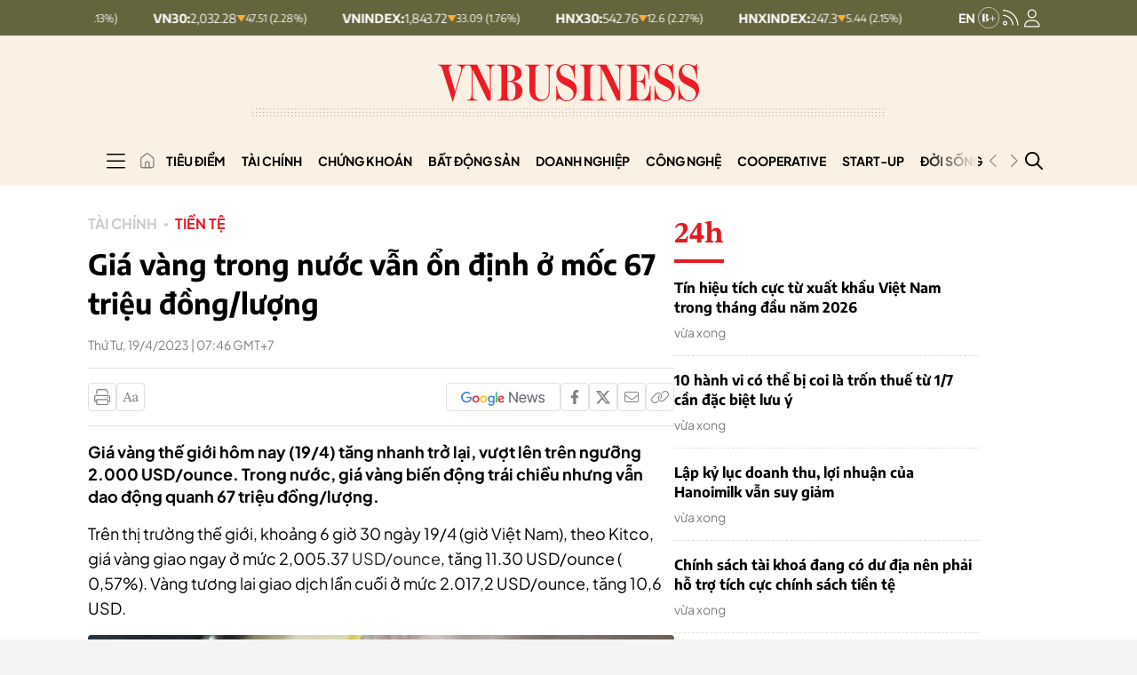

--- FILE ---
content_type: text/html; charset=utf-8
request_url: https://vnbusiness.vn/gia-vang-trong-nuoc-van-on-dinh-o-moc-67-trieu-dongluong.html
body_size: 336641
content:



<!DOCTYPE html>
<html lang="en">

<head>
    <meta http-equiv="content-type" content="text/html;charset=UTF-8">
    <meta charset="utf-8">
    <meta http-equiv="X-UA-Compatible" content="IE=edge">
    <meta name="viewport" content="width=device-width, initial-scale=1">

    
<!-- Basic SEO Meta Tags -->
<title>Gi&#xE1; v&#xE0;ng trong n&#x1B0;&#x1EDB;c v&#x1EAB;n &#x1ED5;n &#x111;&#x1ECB;nh &#x1EDF; m&#x1ED1;c 67 tri&#x1EC7;u &#x111;&#x1ED3;ng/l&#x1B0;&#x1EE3;ng - VnBusiness</title>
<meta name="description" content="Gi&#xE1; v&#xE0;ng th&#x1EBF; gi&#x1EDB;i h&#xF4;m nay (19/4) t&#x103;ng nhanh tr&#x1EDF; l&#x1EA1;i, v&#x1B0;&#x1EE3;t l&#xEA;n tr&#xEA;n ng&#x1B0;&#x1EE1;ng 2.000 USD/ounce. Trong n&#x1B0;&#x1EDB;c, gi&#xE1; v&#xE0;ng bi&#x1EBF;n &#x111;&#x1ED9;ng tr&#xE1;i chi&#x1EC1;u nh&#x1B0;ng v&#x1EAB;n dao &#x111;&#x1ED9;ng quanh 67 tri&#x1EC7;u &#x111;&#x1ED3;ng/l&#x1B0;&#x1EE3;ng.">
<meta name="keywords" content="&#x111;&#x1ED3;ng USD,gi&#xE1; v&#xE0;ng,h&#xF4;m nay,v&#xE0;ng SJC">
<meta name="author" content="VnBusiness">
<link rel="canonical" href="https://vnbusiness.vn/gia-vang-trong-nuoc-van-on-dinh-o-moc-67-trieu-dongluong.html">
<!-- Open Graph / Facebook -->
  <meta property="og:type" content="article">
  <meta property="og:url" content="https://vnbusiness.vn/gia-vang-trong-nuoc-van-on-dinh-o-moc-67-trieu-dongluong.html">
  <meta property="og:title" content="Gi&#xE1; v&#xE0;ng trong n&#x1B0;&#x1EDB;c v&#x1EAB;n &#x1ED5;n &#x111;&#x1ECB;nh &#x1EDF; m&#x1ED1;c 67 tri&#x1EC7;u &#x111;&#x1ED3;ng/l&#x1B0;&#x1EE3;ng - VnBusiness">
  <meta property="og:description" content="Gi&#xE1; v&#xE0;ng th&#x1EBF; gi&#x1EDB;i h&#xF4;m nay (19/4) t&#x103;ng nhanh tr&#x1EDF; l&#x1EA1;i, v&#x1B0;&#x1EE3;t l&#xEA;n tr&#xEA;n ng&#x1B0;&#x1EE1;ng 2.000 USD/ounce. Trong n&#x1B0;&#x1EDB;c, gi&#xE1; v&#xE0;ng bi&#x1EBF;n &#x111;&#x1ED9;ng tr&#xE1;i chi&#x1EC1;u nh&#x1B0;ng v&#x1EAB;n dao &#x111;&#x1ED9;ng quanh 67 tri&#x1EC7;u &#x111;&#x1ED3;ng/l&#x1B0;&#x1EE3;ng.">
  <meta property="og:image" content="https://media.vnbusiness.vn/files/uploads/2023/04/19/-5816-1681861040.jpg?w=1200&h=630&mode=crop&anchor=top-center">
  <meta property="og:image:alt" content="Gi&#xE1; v&#xE0;ng trong n&#x1B0;&#x1EDB;c v&#x1EAB;n &#x1ED5;n &#x111;&#x1ECB;nh &#x1EDF; m&#x1ED1;c 67 tri&#x1EC7;u &#x111;&#x1ED3;ng/l&#x1B0;&#x1EE3;ng - VnBusiness">
  <meta property="og:image:width" content="1200">
  <meta property="og:image:height" content="630">
  <meta property="og:site_name" content="VnBusiness">
  <meta property="og:locale" content="vi_VN">
    <meta property="article:author" content="VnBusiness">
    <meta property="article:section" content="Ti&#x1EC1;n t&#x1EC7;">
    <meta property="article:tag" content="&#x111;&#x1ED3;ng USD, gi&#xE1; v&#xE0;ng, h&#xF4;m nay, v&#xE0;ng SJC">

<!-- Twitter Card -->
  <meta name="twitter:card" content="summary_large_image">
  <meta name="twitter:url" content="https://vnbusiness.vn/gia-vang-trong-nuoc-van-on-dinh-o-moc-67-trieu-dongluong.html">
  <meta name="twitter:title" content="Gi&#xE1; v&#xE0;ng trong n&#x1B0;&#x1EDB;c v&#x1EAB;n &#x1ED5;n &#x111;&#x1ECB;nh &#x1EDF; m&#x1ED1;c 67 tri&#x1EC7;u &#x111;&#x1ED3;ng/l&#x1B0;&#x1EE3;ng - VnBusiness">
  <meta name="twitter:description" content="Gi&#xE1; v&#xE0;ng th&#x1EBF; gi&#x1EDB;i h&#xF4;m nay (19/4) t&#x103;ng nhanh tr&#x1EDF; l&#x1EA1;i, v&#x1B0;&#x1EE3;t l&#xEA;n tr&#xEA;n ng&#x1B0;&#x1EE1;ng 2.000 USD/ounce. Trong n&#x1B0;&#x1EDB;c, gi&#xE1; v&#xE0;ng bi&#x1EBF;n &#x111;&#x1ED9;ng tr&#xE1;i chi&#x1EC1;u nh&#x1B0;ng v&#x1EAB;n dao &#x111;&#x1ED9;ng quanh 67 tri&#x1EC7;u &#x111;&#x1ED3;ng/l&#x1B0;&#x1EE3;ng.">
  <meta name="twitter:image" content="https://media.vnbusiness.vn/files/uploads/2023/04/19/-5816-1681861040.jpg?w=1200&h=630&mode=crop&anchor=top-center">
    <meta name="twitter:site" content="@vnbusiness">
    <meta name="twitter:creator" content="@vnbusiness">

<!-- Additional SEO Meta Tags -->
  <meta name="article:published_time" content="2023-04-19T07:46:41&#x2B;07:00">
  <meta name="article:modified_time" content="2023-04-19T07:46:41&#x2B;07:00">

<!-- Schema.org structured data -->
    <script type="application/ld&#x2B;json">
                                                {
                                                  "@context": "https://schema.org",
                                                  "@graph": [
                                                    {
                                                      "@type": "NewsArticle",
                                                      "@id": "https://vnbusiness.vn/gia-vang-trong-nuoc-van-on-dinh-o-moc-67-trieu-dongluong.html#newsarticle",
                                                      "url": "https://vnbusiness.vn/gia-vang-trong-nuoc-van-on-dinh-o-moc-67-trieu-dongluong.html",
                                                      "headline": "Gi&#xE1; v&#xE0;ng trong n&#x1B0;&#x1EDB;c v&#x1EAB;n &#x1ED5;n &#x111;&#x1ECB;nh &#x1EDF; m&#x1ED1;c 67 tri&#x1EC7;u &#x111;&#x1ED3;ng/l&#x1B0;&#x1EE3;ng - VnBusiness",
                                                      "description": "Gi&#xE1; v&#xE0;ng th&#x1EBF; gi&#x1EDB;i h&#xF4;m nay (19/4) t&#x103;ng nhanh tr&#x1EDF; l&#x1EA1;i, v&#x1B0;&#x1EE3;t l&#xEA;n tr&#xEA;n ng&#x1B0;&#x1EE1;ng 2.000 USD/ounce. Trong n&#x1B0;&#x1EDB;c, gi&#xE1; v&#xE0;ng bi&#x1EBF;n &#x111;&#x1ED9;ng tr&#xE1;i chi&#x1EC1;u nh&#x1B0;ng v&#x1EAB;n dao &#x111;&#x1ED9;ng quanh 67 tri&#x1EC7;u &#x111;&#x1ED3;ng/l&#x1B0;&#x1EE3;ng.",
                                                      "keywords": "&#x111;&#x1ED3;ng USD,gi&#xE1; v&#xE0;ng,h&#xF4;m nay,v&#xE0;ng SJC",
                                                      "articleSection": "Ti&#x1EC1;n t&#x1EC7;",
                                                      "datePublished": "2023-04-19T07:46:41&#x2B;07:00",
                                                      "dateModified": "2023-04-19T07:46:41&#x2B;07:00",
                                                      "author": {
                                                        "@type": "Person",
                                                        "name": "VnBusiness"
                                                      },
                                                      "publisher": {
                                                        "@type": "Organization",
                                                        "@id": "https://VnBusiness.vn/",
                                                        "name": "VnBusiness",
                                                        "url": "https://VnBusiness.vn/",
                                                        "logo": {
                                                          "@type": "ImageObject",
                                                          "url": "/img-fix/branding/logo-footer.svg?v=202509151269"
                                                        }
                                                      },
                                                      "image": {
                                                        "@type": "ImageObject",
                                                        "@id": "https://media.vnbusiness.vn/files/uploads/2023/04/19/-5816-1681861040.jpg?w=1200&h=630&mode=crop&anchor=top-center",
                                                        "url": "https://media.vnbusiness.vn/files/uploads/2023/04/19/-5816-1681861040.jpg?w=1200&h=630&mode=crop&anchor=top-center",
                                                        "width": 1200,
                                                        "height": 630
                                                      },
                                                      "thumbnailUrl": "https://media.vnbusiness.vn/files/uploads/2023/04/19/-5816-1681861040.jpg?w=1200&h=630&mode=crop&anchor=top-center",
                                                      "inLanguage": "vi",
                                                      "isAccessibleForFree": true,
                                                      "copyrightHolder": {
                                                        "@type": "Organization",
                                                        "@id": "https://VnBusiness.vn/",
                                                        "name": "VnBusiness"
                                                      },
                                                      "mainEntityOfPage": {
                                                        "@type": "WebPage",
                                                        "@id": "https://vnbusiness.vn/gia-vang-trong-nuoc-van-on-dinh-o-moc-67-trieu-dongluong.html"
                                                      }
                                                    },
                                                    {
                                                      "@type": "Organization",
                                                      "@id": "https://VnBusiness.vn/",
                                                      "name": "VnBusiness",
                                                      "url": "https://VnBusiness.vn/",
                                                      "logo": {
                                                        "@type": "ImageObject",
                                                            "url": "/img-fix/branding/logo-footer.svg?v=202509151269",
                                                        "width": 231,
                                                        "height": 64
                                                      },
                                                      "sameAs": [
                                                        "https://www.facebook.com/VnBusiness.vn",
                                                        "https://www.youtube.com/@THEVNBUSINESS"
                                                      ]
                                                    },
                                                    {
                                                      "@type": "BreadcrumbList",
                                                      "itemListElement": [
                                                        {
                                                          "@type": "ListItem",
                                                          "position": 1,
                                                          "name": "Trang chủ",
                                                          "item": {
                                                            "@type": "WebPage",
                                                            "@id": "https://VnBusiness.vn/",
                                                            "name": "Trang chủ"
                                                          }
                                                        },
                                                        {
                                                          "@type": "ListItem",
                                                          "position": 2,
                                                          "name": "Ti&#x1EC1;n t&#x1EC7;",
                                                          "item": {
                                                            "@type": "WebPage",
                                                            "@id": "/tien-te",
                                                            "name": "Ti&#x1EC1;n t&#x1EC7;"
                                                          }
                                                        },
                                                        {
                                                          "@type": "ListItem",
                                                          "position": 3,
                                                          "name": "Gi&#xE1; v&#xE0;ng trong n&#x1B0;&#x1EDB;c v&#x1EAB;n &#x1ED5;n &#x111;&#x1ECB;nh &#x1EDF; m&#x1ED1;c 67 tri&#x1EC7;u &#x111;&#x1ED3;ng/l&#x1B0;&#x1EE3;ng - VnBusiness",
                                                          "item": {
                                                            "@type": "WebPage",
                                                            "@id": "https://vnbusiness.vn/gia-vang-trong-nuoc-van-on-dinh-o-moc-67-trieu-dongluong.html",
                                                            "name": "Gi&#xE1; v&#xE0;ng trong n&#x1B0;&#x1EDB;c v&#x1EAB;n &#x1ED5;n &#x111;&#x1ECB;nh &#x1EDF; m&#x1ED1;c 67 tri&#x1EC7;u &#x111;&#x1ED3;ng/l&#x1B0;&#x1EE3;ng - VnBusiness"
                                                          }
                                                        }
                                                      ]
                                                    }
                                                  ]
                                                }
                                                </script>


    <link rel="icon" type="image/x-icon" href="/favicon.ico?v=202509151269">

    <meta name="robots" content="max-image-preview:large">
    <meta name="robots" content="INDEX,FOLLOW,ALL">
    <meta name="copyright" content="Copyright © 2017 by VnBusiness">
    <meta name="resource-type" content="Document">
    <meta name="distribution" content="Global">
    <meta name="GENERATOR" content="VnBusiness">
    <meta name="Language" content="vi">
    <meta name="REVISIT-AFTER" content="1 DAYS">
    <meta name="RATING" content="GENERAL">

    <!-- Resource Hints - Performance Optimization -->
    <!-- DNS Prefetch for external domains -->
    <link rel="dns-prefetch" href="https://fonts.googleapis.com">
    <link rel="dns-prefetch" href="https://fonts.gstatic.com">
    <link rel="dns-prefetch" href="https://media.vnbusiness.vn">
    <link rel="dns-prefetch" href="https://public.kafi.vn">
    <link rel="dns-prefetch" href="https://sdk.moneyoyo.com">
    <link rel="dns-prefetch" href="https://analytics.hemeratech.vn">

    <!-- Preconnect for critical origins -->
    <link rel="preconnect" href="https://fonts.googleapis.com">
    <link rel="preconnect" href="https://fonts.gstatic.com" crossorigin>
    <link rel="preconnect" href="https://media.VnBusiness.vn" crossorigin>

    <!-- Preload Critical Fonts - Load fonts before CSS parsing -->
    <link rel="preload" href="/fonts/EncodeSans-Bold.woff2?v=202509151269" as="font" type="font/woff2" crossorigin>
    <link rel="preload" href="/fonts/EncodeSans-Medium.woff2?v=202509151269" as="font" type="font/woff2" crossorigin>
    <link rel="preload" href="/fonts/EncodeSans-SemiBold.woff2?v=202509151269" as="font" type="font/woff2" crossorigin>
    <link rel="preload" href="/fonts/EncodeSans-Regular.woff2?v=202509151269" as="font" type="font/woff2" crossorigin>
    <link rel="preload" href="/fonts/PlusJakartaSans-Regular.woff2?v=202509151269" as="font" type="font/woff2" crossorigin>
    <link rel="preload" href="/fonts/PlusJakartaSans-Bold.woff2?v=202509151269" as="font" type="font/woff2" crossorigin>

    <!-- Critical CSS - Loaded Synchronously (Bootstrap + Main CSS) -->
    <link rel="stylesheet" type="text/css" href="/vendor/swiper.min.css?v=202509151269" media="print" onload="this.media='all'; this.onload=null;">
    <noscript>
        <link rel="stylesheet" type="text/css" href="/vendor/swiper.min.css?v=202509151269">
    </noscript>

    <!-- Core Stylesheets - Loaded in parallel for better performance -->
    <link rel="stylesheet" type="text/css" href="/styles-page/reset.css?v=202509151269">
    <link rel="stylesheet" type="text/css" href="/styles-page/typography.css?v=202509151269">
    <link rel="stylesheet" type="text/css" href="/styles-page/beer.css?v=202509151269">
    <link rel="stylesheet" type="text/css" href="/styles-page/system.css?v=202509151269">
    <link rel="stylesheet" type="text/css" href="/styles-page/editor.css?v=202509151269">
    <link rel="stylesheet" type="text/css" href="/styles-page/footer.css?v=202509151269">
    <link rel="stylesheet" type="text/css" href="/styles-page/header.css?v=202509151269">
    <link rel="stylesheet" type="text/css" href="/styles-page/home.css?v=202509151269">
    <link rel="stylesheet" type="text/css" href="/styles-page/detail_news.css?v=202509151269">
    <link rel="stylesheet" type="text/css" href="/styles-page/list_news.css?v=202509151269">
    <link rel="stylesheet" type="text/css" href="/styles-page/topic.css?v=202509151269">
    <link rel="stylesheet" type="text/css" href="/styles-page/search.css?v=202509151269">
    <link rel="stylesheet" type="text/css" href="/styles-page/24h.css?v=202509151269">
    <link rel="stylesheet" type="text/css" href="/styles-page/magazine.css?v=202509151269">
    <link rel="stylesheet" type="text/css" href="/styles-page/multimedia.css?v=202509151269">
    <link rel="stylesheet" type="text/css" href="/styles-page/video.css?v=202509151269">
    <link rel="stylesheet" type="text/css" href="/styles-page/live.css?v=202509151269">
    <link rel="stylesheet" type="text/css" href="/styles-page/quiz.css?v=202509151269">
    <link rel="stylesheet" type="text/css" href="/styles-page/longform.css?v=202509151269">
    <link rel="stylesheet" type="text/css" href="/styles-page/login.css?v=202509151269">
    <link rel="stylesheet" type="text/css" href="/styles-page/logged.css?v=202509151269">



    <link rel="stylesheet" type="text/css" href="/responsive-image.css?v=202509151269" media="print" onload="this.media='all'; this.onload=null;">
    <noscript>
        <link rel="stylesheet" type="text/css" href="/responsive-image.css?v=202509151269">
    </noscript>

    <link rel="stylesheet" type="text/css" href="/custom.css?v=202509151269" media="print" onload="this.media='all'; this.onload=null;">
    <noscript>
        <link rel="stylesheet" type="text/css" href="/custom.css?v=202509151269">
    </noscript>

        
        
            <link rel="stylesheet" type="text/css" href="/vnbusinessqc.css?v=202509151269" onload="this.media='all'; this.onload=null;">
            <noscript>
                <link rel="stylesheet" type="text/css" href="/vnbusinessqc.css?v=202509151269">
            </noscript>
        

    <script defer data-domain="vnbusiness.vn" src="/js/script.manual.outbound-links.pageview-props.tagged-events.js" data-original-src="https://analytics.hemeratech.vn/js/script.manual.outbound-links.pageview-props.tagged-events.js" data-rewritten-by="VnBusiness-proxy"></script>
    <script>window.plausible = window.plausible || function () { (window.plausible.q = window.plausible.q || []).push(arguments) }</script>



    <script type="text/javascript">
        var ParentZoneUrl = '';
        var ZoneUrl = '/tien-te';

        window.GoogleOAuthConfig = {
            ClientId: '219638109048-3kkkegedvu6uebv004vvgvotp8l6ri61.apps.googleusercontent.com'
        };
        window.FacebookOAuthConfig = {
            AppId: '2373785483081138'
        };
    </script>

        <script src="https://accounts.google.com/gsi/client"></script>
        <script>
            window.fbAsyncInit = function () {
                FB.init({
                    appId: '2373785483081138',
                    cookie: true,
                    xfbml: true,
                    version: 'v18.0'
                });
                console.log('Facebook SDK initialized');
            };
        </script>
        <script async defer crossorigin="anonymous" src="https://connect.facebook.net/vi_VN/sdk.js"></script>
<link rel="stylesheet" type="text/css" href="/proxy-css/proxy-inject.css" data-injected-by="VnBusiness-proxy" data-injected-position="head"></head>

<body>
    <!-- Google Tag Manager (noscript) -->
    <noscript><iframe src="https://www.googletagmanager.com/ns.html?id=GTM-W7SKJLF" height="0" width="0" style="display:none;visibility:hidden"></iframe></noscript>
    <!-- End Google Tag Manager (noscript) -->
    
    <div class="wrapper bg-body-2  wrap ct-padding-mobile ct-page-detail">
        <header class="ct-header-detail">

<section class="header-top_stock">
    <div class="container">
        <div class="layout-header-top_stock">
                <div class="block-slide-stock">
                    <div class="block-stock-buttons">
                                <div class="stock-item-button item-down">
                                    <button class="stock-item_wapper">
                                        <span class="stock-item-name">HNX30:</span>
                                        <div class="stock-item-data">
                                            <span class="stock-price-number">542.76</span>
                                            <span class="stock-arrow-icon">
                                                <img src="/img-fix/icon/icon-down-stock.svg" alt="Gi&#x1EA3;m">
                                            </span>
                                            <span class="stock-change-text"> 12.6
                                                (2.27%)</span>
                                        </div>
                                    </button>
                                </div>
                                <div class="stock-item-button item-down">
                                    <button class="stock-item_wapper">
                                        <span class="stock-item-name">HNXINDEX:</span>
                                        <div class="stock-item-data">
                                            <span class="stock-price-number">247.3</span>
                                            <span class="stock-arrow-icon">
                                                <img src="/img-fix/icon/icon-down-stock.svg" alt="Gi&#x1EA3;m">
                                            </span>
                                            <span class="stock-change-text"> 5.44
                                                (2.15%)</span>
                                        </div>
                                    </button>
                                </div>
                                <div class="stock-item-button item-up">
                                    <button class="stock-item_wapper">
                                        <span class="stock-item-name">UPCOMINDEX:</span>
                                        <div class="stock-item-data">
                                            <span class="stock-price-number">126.43</span>
                                            <span class="stock-arrow-icon">
                                                <img src="/img-fix/icon/icon-up-stock.svg" alt="T&#x103;ng">
                                            </span>
                                            <span class="stock-change-text">&#x2B; 0.17
                                                (&#x2B;0.13%)</span>
                                        </div>
                                    </button>
                                </div>
                                <div class="stock-item-button item-down">
                                    <button class="stock-item_wapper">
                                        <span class="stock-item-name">VN30:</span>
                                        <div class="stock-item-data">
                                            <span class="stock-price-number">2,032.28</span>
                                            <span class="stock-arrow-icon">
                                                <img src="/img-fix/icon/icon-down-stock.svg" alt="Gi&#x1EA3;m">
                                            </span>
                                            <span class="stock-change-text"> 47.51
                                                (2.28%)</span>
                                        </div>
                                    </button>
                                </div>
                                <div class="stock-item-button item-down">
                                    <button class="stock-item_wapper">
                                        <span class="stock-item-name">VNINDEX:</span>
                                        <div class="stock-item-data">
                                            <span class="stock-price-number">1,843.72</span>
                                            <span class="stock-arrow-icon">
                                                <img src="/img-fix/icon/icon-down-stock.svg" alt="Gi&#x1EA3;m">
                                            </span>
                                            <span class="stock-change-text"> 33.09
                                                (1.76%)</span>
                                        </div>
                                    </button>
                                </div>
                                <div class="stock-item-button item-down">
                                    <button class="stock-item_wapper">
                                        <span class="stock-item-name">HNX30:</span>
                                        <div class="stock-item-data">
                                            <span class="stock-price-number">542.76</span>
                                            <span class="stock-arrow-icon">
                                                <img src="/img-fix/icon/icon-down-stock.svg" alt="Gi&#x1EA3;m">
                                            </span>
                                            <span class="stock-change-text"> 12.6
                                                (2.27%)</span>
                                        </div>
                                    </button>
                                </div>
                                <div class="stock-item-button item-down">
                                    <button class="stock-item_wapper">
                                        <span class="stock-item-name">HNXINDEX:</span>
                                        <div class="stock-item-data">
                                            <span class="stock-price-number">247.3</span>
                                            <span class="stock-arrow-icon">
                                                <img src="/img-fix/icon/icon-down-stock.svg" alt="Gi&#x1EA3;m">
                                            </span>
                                            <span class="stock-change-text"> 5.44
                                                (2.15%)</span>
                                        </div>
                                    </button>
                                </div>
                                <div class="stock-item-button item-up">
                                    <button class="stock-item_wapper">
                                        <span class="stock-item-name">UPCOMINDEX:</span>
                                        <div class="stock-item-data">
                                            <span class="stock-price-number">126.43</span>
                                            <span class="stock-arrow-icon">
                                                <img src="/img-fix/icon/icon-up-stock.svg" alt="T&#x103;ng">
                                            </span>
                                            <span class="stock-change-text">&#x2B; 0.17
                                                (&#x2B;0.13%)</span>
                                        </div>
                                    </button>
                                </div>
                                <div class="stock-item-button item-down">
                                    <button class="stock-item_wapper">
                                        <span class="stock-item-name">VN30:</span>
                                        <div class="stock-item-data">
                                            <span class="stock-price-number">2,032.28</span>
                                            <span class="stock-arrow-icon">
                                                <img src="/img-fix/icon/icon-down-stock.svg" alt="Gi&#x1EA3;m">
                                            </span>
                                            <span class="stock-change-text"> 47.51
                                                (2.28%)</span>
                                        </div>
                                    </button>
                                </div>
                                <div class="stock-item-button item-down">
                                    <button class="stock-item_wapper">
                                        <span class="stock-item-name">VNINDEX:</span>
                                        <div class="stock-item-data">
                                            <span class="stock-price-number">1,843.72</span>
                                            <span class="stock-arrow-icon">
                                                <img src="/img-fix/icon/icon-down-stock.svg" alt="Gi&#x1EA3;m">
                                            </span>
                                            <span class="stock-change-text"> 33.09
                                                (1.76%)</span>
                                        </div>
                                    </button>
                                </div>
                                <div class="stock-item-button item-down">
                                    <button class="stock-item_wapper">
                                        <span class="stock-item-name">HNX30:</span>
                                        <div class="stock-item-data">
                                            <span class="stock-price-number">542.76</span>
                                            <span class="stock-arrow-icon">
                                                <img src="/img-fix/icon/icon-down-stock.svg" alt="Gi&#x1EA3;m">
                                            </span>
                                            <span class="stock-change-text"> 12.6
                                                (2.27%)</span>
                                        </div>
                                    </button>
                                </div>
                                <div class="stock-item-button item-down">
                                    <button class="stock-item_wapper">
                                        <span class="stock-item-name">HNXINDEX:</span>
                                        <div class="stock-item-data">
                                            <span class="stock-price-number">247.3</span>
                                            <span class="stock-arrow-icon">
                                                <img src="/img-fix/icon/icon-down-stock.svg" alt="Gi&#x1EA3;m">
                                            </span>
                                            <span class="stock-change-text"> 5.44
                                                (2.15%)</span>
                                        </div>
                                    </button>
                                </div>
                                <div class="stock-item-button item-up">
                                    <button class="stock-item_wapper">
                                        <span class="stock-item-name">UPCOMINDEX:</span>
                                        <div class="stock-item-data">
                                            <span class="stock-price-number">126.43</span>
                                            <span class="stock-arrow-icon">
                                                <img src="/img-fix/icon/icon-up-stock.svg" alt="T&#x103;ng">
                                            </span>
                                            <span class="stock-change-text">&#x2B; 0.17
                                                (&#x2B;0.13%)</span>
                                        </div>
                                    </button>
                                </div>
                                <div class="stock-item-button item-down">
                                    <button class="stock-item_wapper">
                                        <span class="stock-item-name">VN30:</span>
                                        <div class="stock-item-data">
                                            <span class="stock-price-number">2,032.28</span>
                                            <span class="stock-arrow-icon">
                                                <img src="/img-fix/icon/icon-down-stock.svg" alt="Gi&#x1EA3;m">
                                            </span>
                                            <span class="stock-change-text"> 47.51
                                                (2.28%)</span>
                                        </div>
                                    </button>
                                </div>
                                <div class="stock-item-button item-down">
                                    <button class="stock-item_wapper">
                                        <span class="stock-item-name">VNINDEX:</span>
                                        <div class="stock-item-data">
                                            <span class="stock-price-number">1,843.72</span>
                                            <span class="stock-arrow-icon">
                                                <img src="/img-fix/icon/icon-down-stock.svg" alt="Gi&#x1EA3;m">
                                            </span>
                                            <span class="stock-change-text"> 33.09
                                                (1.76%)</span>
                                        </div>
                                    </button>
                                </div>
                    </div>
                </div>

            <div class="user-nav">
                <a href="/vnbusiness-b" class="nav-vnb-en">
                    <img src="/img-fix/branding/logo-vnb-en.svg" alt="VnBusiness">
                </a>
                <a href="/rss" class="nav-icon">
                    <img src="/img-fix/icon/icon-rss.svg" alt="VnBusiness">
                </a>
                


<a href="javascript:void(0);" class="nav-icon user-nav__icon ct-nav-user" id="userNavIconDesktop" onclick="showLoginPopup()">
    <img src="/img-fix/icon/icon-user.svg?v=202509151269" alt="VnBusiness" id="userNavIconImgDesktop">
</a>

<div class="user-nav__login " id="userNavLoginDesktop" style="display: none;">
    <div class="flex-avatar__login" id="userAvatarContainerDesktop" style="cursor: pointer;">
        <div class="avatar" id="userAvatarDesktop">
        </div>
            <div class="arrow">
                <img src="/img-fix/icon/caret-down.svg?v=202509151269" alt="VnBusiness">
            </div>
    </div>
    <div class="account-menu" id="accountMenuDesktop" style="display: none;">
        <div class="account-menu__header">
            <div class="account-menu__avatar" id="accountMenuAvatarDesktop" style="flex-shrink: 0;">
                <span class="account-menu__avatar-text" id="accountMenuAvatarTextDesktop"></span>
            </div>
            <div class="account-menu__user">
                <span class="account-menu__name" id="accountMenuNameDesktop"></span>
            </div>
        </div>

        <div class="account-menu__body">
            <ul class="account-menu__list">
                <li class="account-menu__item">
                    <a href="/tai-khoan/thong-tin-ca-nhan" class="account-menu__link" id="accountMenuProfileLinkDesktop">
                        Thông tin cá nhân
                    </a>
                </li>
                <!-- <li class="account-menu__item">
                                                <a href="javascript:;" class="account-menu__link">
                                                Lịch sử xem
                                                </a>
                                            </li>
                                            <li class="account-menu__item">
                                                <a href="javascript:;" class="account-menu__link">
                                                Bình luận <span class="account-menu__count">(26)</span>
                                                </a>
                                            </li>

                                            <li class="account-menu__item">
                                                <a href="javascript:;" class="account-menu__link">
                                                Tin đã lưu <span class="account-menu__count">(10)</span>
                                                </a>
                                            </li> -->
            </ul>
        </div>
        <div class="account-menu__footer">
            <button class="account-menu__logout" id="accountMenuLogoutDesktop" onclick="logout()">
                <span class="text">Đăng xuất</span>
                <span class="icon">
                    <svg width="17" height="14" viewbox="0 0 17 14" fill="none" xmlns="http://www.w3.org/2000/svg">
                        <path d="M15.8438 7.375L11.8438 11.375C11.6562 11.5625 11.3125 11.5625 11.125 11.375C10.9375 11.1875 10.9375 10.8438 11.125 10.6562L14.2812 7.5H5.5C5.21875 7.5 5 7.28125 5 7C5 6.75 5.21875 6.5 5.5 6.5H14.2812L11.125 3.375C10.9375 3.1875 10.9375 2.84375 11.125 2.65625C11.3125 2.46875 11.6562 2.46875 11.8438 2.65625L15.8438 6.65625C16.0312 6.84375 16.0312 7.1875 15.8438 7.375ZM5.5 1H2.5C1.65625 1 1 1.6875 1 2.5V11.5C1 12.3438 1.65625 13 2.5 13H5.5C5.75 13 6 13.25 6 13.5C6 13.7812 5.75 14 5.5 14H2.5C1.09375 14 0 12.9062 0 11.5V2.5C0 1.125 1.09375 0 2.5 0H5.5C5.75 0 6 0.25 6 0.5C6 0.78125 5.75 1 5.5 1Z" fill="#808080"></path>
                    </svg>
                </span>
            </button>
        </div>
    </div>

</div>




            </div>
        </div>
    </div>
</section>
            <section class="header-top">
                <div class="container">
                    <div class="header-top__inner">
                        <div class="header-top__menu header__menu-btn" id="box-menu__mobile">
                            <img src="/img-fix/icon/icon-menu-mobile.svg" alt="VnBusiness">
                        </div>
                        <h1 class="header-top__logo">
                            <a href="/" class="header-top__logo-link">
                                <picture>
                                    <source media="(max-width: 991px)" srcset="/img-fix/branding/logo-header-mobile.svg">
                                    <img src="/img-fix/branding/logo-header.svg" alt="VnBusiness" class="header-top__logo-img">
                                </picture>
                            </a>
                        </h1>

                        <div class="header-top__user">
                            


<a href="javascript:void(0);" class="nav-icon user-nav__icon ct-nav-user" id="userNavIconMobile" onclick="showLoginPopup()">
    <img src="/img-fix/icon/icon-user-mobile.svg?v=202509151269" alt="VnBusiness" id="userNavIconImgMobile">
</a>

<div class="user-nav__login " id="userNavLoginMobile" style="display: none;">
    <div class="flex-avatar__login" id="userAvatarContainerMobile" style="cursor: pointer;">
        <div class="avatar" id="userAvatarMobile">
        </div>
    </div>
    <div class="account-menu" id="accountMenuMobile" style="display: none;">
        <div class="account-menu__header">
            <div class="account-menu__avatar" id="accountMenuAvatarMobile" style="flex-shrink: 0;">
                <span class="account-menu__avatar-text" id="accountMenuAvatarTextMobile"></span>
            </div>
            <div class="account-menu__user">
                <span class="account-menu__name" id="accountMenuNameMobile"></span>
            </div>
        </div>

        <div class="account-menu__body">
            <ul class="account-menu__list">
                <li class="account-menu__item">
                    <a href="/tai-khoan/thong-tin-ca-nhan" class="account-menu__link" id="accountMenuProfileLinkMobile">
                        Thông tin cá nhân
                    </a>
                </li>
                <!-- <li class="account-menu__item">
                                                <a href="javascript:;" class="account-menu__link">
                                                Lịch sử xem
                                                </a>
                                            </li>
                                            <li class="account-menu__item">
                                                <a href="javascript:;" class="account-menu__link">
                                                Bình luận <span class="account-menu__count">(26)</span>
                                                </a>
                                            </li>

                                            <li class="account-menu__item">
                                                <a href="javascript:;" class="account-menu__link">
                                                Tin đã lưu <span class="account-menu__count">(10)</span>
                                                </a>
                                            </li> -->
            </ul>
        </div>
        <div class="account-menu__footer">
            <button class="account-menu__logout" id="accountMenuLogoutMobile" onclick="logout()">
                <span class="text">Đăng xuất</span>
                <span class="icon">
                    <svg width="17" height="14" viewbox="0 0 17 14" fill="none" xmlns="http://www.w3.org/2000/svg">
                        <path d="M15.8438 7.375L11.8438 11.375C11.6562 11.5625 11.3125 11.5625 11.125 11.375C10.9375 11.1875 10.9375 10.8438 11.125 10.6562L14.2812 7.5H5.5C5.21875 7.5 5 7.28125 5 7C5 6.75 5.21875 6.5 5.5 6.5H14.2812L11.125 3.375C10.9375 3.1875 10.9375 2.84375 11.125 2.65625C11.3125 2.46875 11.6562 2.46875 11.8438 2.65625L15.8438 6.65625C16.0312 6.84375 16.0312 7.1875 15.8438 7.375ZM5.5 1H2.5C1.65625 1 1 1.6875 1 2.5V11.5C1 12.3438 1.65625 13 2.5 13H5.5C5.75 13 6 13.25 6 13.5C6 13.7812 5.75 14 5.5 14H2.5C1.09375 14 0 12.9062 0 11.5V2.5C0 1.125 1.09375 0 2.5 0H5.5C5.75 0 6 0.25 6 0.5C6 0.78125 5.75 1 5.5 1Z" fill="#808080"></path>
                    </svg>
                </span>
            </button>
        </div>
    </div>

</div>




                        </div>
                        <!-- Show trên mobile chi tiết news -->

                        <div class="header__share list-share-mxh">
                            <div class="share__item">
                                <a class="share__item--icon article-actions__btn--font-dec" href="javacript:;">
                                    <svg width="20" height="12" viewbox="0 0 20 12" fill="none" xmlns="http://www.w3.org/2000/svg">
                                        <path d="M12.0777 11.8876H7.19537V11.3011C7.62495 11.2736 7.98017 11.2185 8.26105 11.1359C8.54743 11.0533 8.69062 10.9514 8.69062 10.8302C8.69062 10.7807 8.68512 10.7201 8.6741 10.6485C8.66309 10.5769 8.64657 10.5136 8.62454 10.4585L7.64973 7.83147H3.54399C3.38978 8.21699 3.26311 8.55294 3.16398 8.83932C3.07036 9.1257 2.98499 9.39006 2.90789 9.63238C2.83629 9.8692 2.78673 10.062 2.75919 10.2107C2.73165 10.3594 2.71789 10.4805 2.71789 10.5741C2.71789 10.7944 2.89137 10.9652 3.23833 11.0863C3.5853 11.2075 3.97632 11.2791 4.4114 11.3011V11.8876H0V11.3011C0.143192 11.2901 0.322181 11.2598 0.536968 11.2102C0.751755 11.1552 0.927991 11.0836 1.06568 10.9955C1.28597 10.8468 1.4567 10.6926 1.57786 10.5328C1.69902 10.3676 1.81743 10.1418 1.93309 9.85543C2.52237 8.38496 3.17224 6.73275 3.88269 4.8988C4.59314 3.06485 5.22649 1.43192 5.78273 0H6.44362L10.3511 10.1115C10.4337 10.3263 10.5273 10.4998 10.632 10.632C10.7366 10.7641 10.8826 10.8936 11.0698 11.0202C11.1965 11.0973 11.3617 11.1634 11.5655 11.2185C11.7692 11.2681 11.94 11.2956 12.0777 11.3011V11.8876ZM7.35233 7.09624L5.57621 2.55266L3.83313 7.09624H7.35233Z" fill="#808080"></path>
                                        <path d="M20.0013 11.5327C19.7424 11.6263 19.5139 11.7007 19.3156 11.7557C19.1229 11.8163 18.9026 11.8466 18.6547 11.8466C18.2252 11.8466 17.881 11.7475 17.6221 11.5492C17.3688 11.3454 17.2063 11.0508 17.1347 10.6653H17.0851C16.7272 11.0618 16.3416 11.3647 15.9286 11.574C15.5211 11.7833 15.0281 11.8879 14.4499 11.8879C13.8386 11.8879 13.3346 11.7007 12.9381 11.3262C12.5471 10.9517 12.3516 10.4615 12.3516 9.8557C12.3516 9.54178 12.3956 9.2609 12.4837 9.01307C12.5719 8.76524 12.704 8.54219 12.8803 8.34393C13.018 8.17871 13.1997 8.03276 13.4255 7.90609C13.6513 7.77392 13.8633 7.66928 14.0616 7.59217C14.3094 7.49855 14.8106 7.32506 15.5651 7.07173C16.3251 6.81839 16.8373 6.62012 17.1017 6.47693V5.65909C17.1017 5.58749 17.0851 5.44981 17.0521 5.24603C17.0246 5.04226 16.9612 4.8495 16.8621 4.66776C16.7519 4.46399 16.595 4.28775 16.3912 4.13905C16.193 3.98485 15.9093 3.90774 15.5403 3.90774C15.287 3.90774 15.0502 3.9518 14.8299 4.03992C14.6151 4.12253 14.4636 4.21065 14.3755 4.30427C14.3755 4.41442 14.4003 4.57689 14.4499 4.79168C14.5049 5.00646 14.5325 5.20473 14.5325 5.38647C14.5325 5.57923 14.4444 5.75547 14.2681 5.91518C14.0974 6.07489 13.8578 6.15475 13.5494 6.15475C13.274 6.15475 13.0703 6.05837 12.9381 5.86561C12.8114 5.66735 12.7481 5.44705 12.7481 5.20473C12.7481 4.95139 12.8362 4.70907 13.0124 4.47776C13.1942 4.24645 13.4283 4.03992 13.7146 3.85818C13.9625 3.70397 14.2626 3.57455 14.6151 3.46991C14.9676 3.35976 15.3118 3.30469 15.6477 3.30469C16.1103 3.30469 16.5124 3.33773 16.8538 3.40382C17.2008 3.4644 17.5147 3.59933 17.7956 3.80861C18.0765 4.01238 18.2885 4.29051 18.4317 4.64298C18.5804 4.98994 18.6547 5.43879 18.6547 5.98953C18.6547 6.77708 18.6465 7.47652 18.63 8.08784C18.6134 8.69365 18.6052 9.35728 18.6052 10.0787C18.6052 10.2935 18.641 10.4643 18.7126 10.5909C18.7897 10.7176 18.9053 10.825 19.0595 10.9131C19.1421 10.9627 19.2716 10.9902 19.4478 10.9957C19.6295 11.0012 19.814 11.004 20.0013 11.004V11.5327ZM17.1182 7.17086C16.6501 7.30854 16.2398 7.44347 15.8873 7.57565C15.5348 7.70783 15.2071 7.87305 14.9042 8.07131C14.6289 8.25856 14.4113 8.48161 14.2516 8.74046C14.0919 8.9938 14.012 9.2967 14.012 9.64917C14.012 10.1063 14.1304 10.4422 14.3673 10.657C14.6096 10.8718 14.9152 10.9792 15.2842 10.9792C15.6753 10.9792 16.0195 10.8856 16.3169 10.6983C16.6143 10.5056 16.8648 10.2798 17.0686 10.0209L17.1182 7.17086Z" fill="#808080"></path>
                                    </svg>
                                </a>
                                <div class="share__item__absolute">
                                    <div class="share__item--header">
                                        <p class="text">Chọn cỡ chữ</p>
                                        <button class="article-actions__btn--close" title="Tắt">
                                            <img src="/img-fix/icon/icon-close.svg" alt="VnBusiness">
                                        </button>
                                    </div>
                                    <div class="custom-article-actions__size">
                                        <button class="js-font-btn font-btn__sm" data-font="sm">
                                            <svg width="15" height="15" viewbox="0 0 15 15" fill="none" xmlns="http://www.w3.org/2000/svg">
                                                <path d="M14.2754 14.0527H8.50391V13.3594C9.01172 13.3268 9.43164 13.2617 9.76367 13.1641C10.1022 13.0664 10.2715 12.946 10.2715 12.8027C10.2715 12.7441 10.265 12.6725 10.252 12.5879C10.2389 12.5033 10.2194 12.4284 10.1934 12.3633L9.04102 9.25781H4.1875C4.00521 9.71354 3.85547 10.1107 3.73828 10.4492C3.6276 10.7878 3.52669 11.1003 3.43555 11.3867C3.35091 11.6667 3.29232 11.8945 3.25977 12.0703C3.22721 12.2461 3.21094 12.3893 3.21094 12.5C3.21094 12.7604 3.41602 12.9622 3.82617 13.1055C4.23633 13.2487 4.69857 13.3333 5.21289 13.3594V14.0527H-0.00195312V13.3594C0.167318 13.3464 0.378906 13.3105 0.632812 13.252C0.886719 13.1868 1.09505 13.1022 1.25781 12.998C1.51823 12.8223 1.72005 12.64 1.86328 12.4512C2.00651 12.2559 2.14648 11.9889 2.2832 11.6504C2.97982 9.91211 3.74805 7.95898 4.58789 5.79102C5.42773 3.62305 6.17643 1.69271 6.83398 0H7.61523L12.2344 11.9531C12.332 12.207 12.4427 12.4121 12.5664 12.5684C12.6901 12.7246 12.8626 12.8776 13.084 13.0273C13.2337 13.1185 13.429 13.1966 13.6699 13.2617C13.9108 13.3203 14.1126 13.3529 14.2754 13.3594V14.0527ZM8.68945 8.38867L6.58984 3.01758L4.5293 8.38867H8.68945Z" fill="#808080"></path>
                                            </svg>
                                        </button>
                                        <button class="js-font-btn font-btn__md" data-font="md">
                                            <svg width="15" height="15" viewbox="0 0 15 15" fill="none" xmlns="http://www.w3.org/2000/svg">
                                                <path d="M14.2754 14.0527H8.50391V13.3594C9.01172 13.3268 9.43164 13.2617 9.76367 13.1641C10.1022 13.0664 10.2715 12.946 10.2715 12.8027C10.2715 12.7441 10.265 12.6725 10.252 12.5879C10.2389 12.5033 10.2194 12.4284 10.1934 12.3633L9.04102 9.25781H4.1875C4.00521 9.71354 3.85547 10.1107 3.73828 10.4492C3.6276 10.7878 3.52669 11.1003 3.43555 11.3867C3.35091 11.6667 3.29232 11.8945 3.25977 12.0703C3.22721 12.2461 3.21094 12.3893 3.21094 12.5C3.21094 12.7604 3.41602 12.9622 3.82617 13.1055C4.23633 13.2487 4.69857 13.3333 5.21289 13.3594V14.0527H-0.00195312V13.3594C0.167318 13.3464 0.378906 13.3105 0.632812 13.252C0.886719 13.1868 1.09505 13.1022 1.25781 12.998C1.51823 12.8223 1.72005 12.64 1.86328 12.4512C2.00651 12.2559 2.14648 11.9889 2.2832 11.6504C2.97982 9.91211 3.74805 7.95898 4.58789 5.79102C5.42773 3.62305 6.17643 1.69271 6.83398 0H7.61523L12.2344 11.9531C12.332 12.207 12.4427 12.4121 12.5664 12.5684C12.6901 12.7246 12.8626 12.8776 13.084 13.0273C13.2337 13.1185 13.429 13.1966 13.6699 13.2617C13.9108 13.3203 14.1126 13.3529 14.2754 13.3594V14.0527ZM8.68945 8.38867L6.58984 3.01758L4.5293 8.38867H8.68945Z" fill="#808080"></path>
                                            </svg>
                                        </button>
                                        <button class="js-font-btn font-btn__lg is-active" data-font="lg">
                                            <svg width="15" height="15" viewbox="0 0 15 15" fill="none" xmlns="http://www.w3.org/2000/svg">
                                                <path d="M14.2754 14.0527H8.50391V13.3594C9.01172 13.3268 9.43164 13.2617 9.76367 13.1641C10.1022 13.0664 10.2715 12.946 10.2715 12.8027C10.2715 12.7441 10.265 12.6725 10.252 12.5879C10.2389 12.5033 10.2194 12.4284 10.1934 12.3633L9.04102 9.25781H4.1875C4.00521 9.71354 3.85547 10.1107 3.73828 10.4492C3.6276 10.7878 3.52669 11.1003 3.43555 11.3867C3.35091 11.6667 3.29232 11.8945 3.25977 12.0703C3.22721 12.2461 3.21094 12.3893 3.21094 12.5C3.21094 12.7604 3.41602 12.9622 3.82617 13.1055C4.23633 13.2487 4.69857 13.3333 5.21289 13.3594V14.0527H-0.00195312V13.3594C0.167318 13.3464 0.378906 13.3105 0.632812 13.252C0.886719 13.1868 1.09505 13.1022 1.25781 12.998C1.51823 12.8223 1.72005 12.64 1.86328 12.4512C2.00651 12.2559 2.14648 11.9889 2.2832 11.6504C2.97982 9.91211 3.74805 7.95898 4.58789 5.79102C5.42773 3.62305 6.17643 1.69271 6.83398 0H7.61523L12.2344 11.9531C12.332 12.207 12.4427 12.4121 12.5664 12.5684C12.6901 12.7246 12.8626 12.8776 13.084 13.0273C13.2337 13.1185 13.429 13.1966 13.6699 13.2617C13.9108 13.3203 14.1126 13.3529 14.2754 13.3594V14.0527ZM8.68945 8.38867L6.58984 3.01758L4.5293 8.38867H8.68945Z" fill="#808080"></path>
                                            </svg>
                                        </button>
                                        <button class="js-font-btn font-btn__xl" data-font="xl">
                                            <svg width="15" height="15" viewbox="0 0 15 15" fill="none" xmlns="http://www.w3.org/2000/svg">
                                                <path d="M14.2754 14.0527H8.50391V13.3594C9.01172 13.3268 9.43164 13.2617 9.76367 13.1641C10.1022 13.0664 10.2715 12.946 10.2715 12.8027C10.2715 12.7441 10.265 12.6725 10.252 12.5879C10.2389 12.5033 10.2194 12.4284 10.1934 12.3633L9.04102 9.25781H4.1875C4.00521 9.71354 3.85547 10.1107 3.73828 10.4492C3.6276 10.7878 3.52669 11.1003 3.43555 11.3867C3.35091 11.6667 3.29232 11.8945 3.25977 12.0703C3.22721 12.2461 3.21094 12.3893 3.21094 12.5C3.21094 12.7604 3.41602 12.9622 3.82617 13.1055C4.23633 13.2487 4.69857 13.3333 5.21289 13.3594V14.0527H-0.00195312V13.3594C0.167318 13.3464 0.378906 13.3105 0.632812 13.252C0.886719 13.1868 1.09505 13.1022 1.25781 12.998C1.51823 12.8223 1.72005 12.64 1.86328 12.4512C2.00651 12.2559 2.14648 11.9889 2.2832 11.6504C2.97982 9.91211 3.74805 7.95898 4.58789 5.79102C5.42773 3.62305 6.17643 1.69271 6.83398 0H7.61523L12.2344 11.9531C12.332 12.207 12.4427 12.4121 12.5664 12.5684C12.6901 12.7246 12.8626 12.8776 13.084 13.0273C13.2337 13.1185 13.429 13.1966 13.6699 13.2617C13.9108 13.3203 14.1126 13.3529 14.2754 13.3594V14.0527ZM8.68945 8.38867L6.58984 3.01758L4.5293 8.38867H8.68945Z" fill="#808080"></path>
                                            </svg>
                                        </button>
                                        <button class="article-actions__btn--undo" title="Hoàn tác">
                                            <img src="/img-fix/icon/icon-undo.svg" alt="VnBusiness">
                                        </button>
                                    </div>
                                </div>
                            </div>
                            <div class="share__item">
                                <a class="share__item--icon" href="javacript:;" data-share="native">
                                    <svg xmlns="http://www.w3.org/2000/svg" width="20" height="16" viewbox="0 0 20 16" fill="none">
                                        <path d="M19.2188 6.30957L12.1738 12.2715V9.81152C12.1738 9.53327 12.0091 9.32924 11.9121 9.2334C11.8116 9.13415 11.6178 8.98657 11.3623 8.97461H11.3604C7.97175 8.82729 5.61675 9.48939 3.83789 10.7334C2.54994 11.6341 1.59903 12.8174 0.78125 14.1348C0.956169 12.8282 1.25504 11.1448 2.12793 9.4707C3.41431 7.00361 5.96641 4.59563 11.3926 4.03906C11.5299 4.0249 11.6404 3.971 11.707 3.93164C11.7811 3.88784 11.8486 3.83453 11.9053 3.7793C11.9614 3.72457 12.0195 3.65521 12.0674 3.57422C12.1102 3.50179 12.1738 3.37131 12.1738 3.20508V0.727539L19.2188 6.30957Z" stroke="#808080" stroke-width="1.1"></path>


                                    </svg>
                                </a>
                            </div>
                        </div>
                        <!-- END Show trên mobile chi tiết news -->
                    </div>
                    <div class="header-top__border">
                        <img src="/img-fix/elements/texture-line-header.svg" alt="VnBusiness">
                    </div>
                </div>
            </section>
            
<section class="header-main">
    <div class="container">
        <div class="layout-header__menu">
            <div class="logo-header-scroll">
                <a href="/">
                    <img src="/img-fix/branding/logo-header-mobile.svg" alt="VnBusiness">
                </a>
            </div>
            <div class="header__menu-btn">
                <div class="header__menu-icon">
                    <div class="icon-menu">
                        <svg width="21" height="17" viewbox="0 0 21 17" fill="none" xmlns="http://www.w3.org/2000/svg">
                            <path d="M0 0.75C0 0.375 0.328125 0 0.75 0H20.25C20.625 0 21 0.375 21 0.75C21 1.17188 20.625 1.5 20.25 1.5H0.75C0.328125 1.5 0 1.17188 0 0.75ZM0 8.25C0 7.875 0.328125 7.5 0.75 7.5H20.25C20.625 7.5 21 7.875 21 8.25C21 8.67188 20.625 9 20.25 9H0.75C0.328125 9 0 8.67188 0 8.25ZM21 15.75C21 16.1719 20.625 16.5 20.25 16.5H0.75C0.328125 16.5 0 16.1719 0 15.75C0 15.375 0.328125 15 0.75 15H20.25C20.625 15 21 15.375 21 15.75Z" fill="black"></path>
                        </svg>
                    </div>
                    <div class="icon-close">
                        <svg width="24" height="24" viewbox="0 0 24 24" fill="none" xmlns="http://www.w3.org/2000/svg">
                            <path d="M19.4531 20.7469L12.0281 13.2656L4.54688 20.7469C4.20938 21.0844 3.64688 21.0844 3.25313 20.7469C2.91562 20.3531 2.91562 19.7906 3.25313 19.4531L10.7344 11.9719L3.25313 4.54688C2.91562 4.20938 2.91562 3.64688 3.25313 3.25313C3.64688 2.91562 4.20938 2.91562 4.54688 3.25313L12.0281 10.7344L19.4531 3.25313C19.7906 2.91562 20.3531 2.91562 20.7469 3.25313C21.0844 3.64688 21.0844 4.20938 20.7469 4.54688L13.2656 11.9719L20.7469 19.4531C21.0844 19.7906 21.0844 20.3531 20.7469 20.7469C20.3531 21.0844 19.7906 21.0844 19.4531 20.7469Z" fill="#222222"></path>
                        </svg>
                    </div>
                </div>
                
<div class="menu__popup_main">
    <div class="menu__layout">
        <!-- Header mega mobile -->
        <div class="header-top__inner">
            <div class="header-top__menu">
                <svg width="24" height="24" viewbox="0 0 24 24" fill="none" xmlns="http://www.w3.org/2000/svg">
                    <path d="M19.4531 20.7469L12.0281 13.2656L4.54688 20.7469C4.20938 21.0844 3.64688 21.0844 3.25313 20.7469C2.91562 20.3531 2.91562 19.7906 3.25313 19.4531L10.7344 11.9719L3.25313 4.54688C2.91562 4.20938 2.91562 3.64688 3.25313 3.25313C3.64688 2.91562 4.20938 2.91562 4.54688 3.25313L12.0281 10.7344L19.4531 3.25313C19.7906 2.91562 20.3531 2.91562 20.7469 3.25313C21.0844 3.64688 21.0844 4.20938 20.7469 4.54688L13.2656 11.9719L20.7469 19.4531C21.0844 19.7906 21.0844 20.3531 20.7469 20.7469C20.3531 21.0844 19.7906 21.0844 19.4531 20.7469Z" fill="#808080"></path>
                </svg>
            </div>
            <h1 class="header-top__logo">
                <a href="/" class="header-top__logo-link">
                    <picture>
                        <img src="/img-fix/branding/logo-header-mobile.svg" alt="Logo" class="header-top__logo-img">
                    </picture>
                </a>
            </h1>
            <div class="header-top__user">
                <img src="/img-fix/icon/icon-user-mobile.svg" alt="VnBusiness">
            </div>
        </div>
        <!-- End Header mega mobile -->
        <!-- Search mobile -->
        <div class="search-box__inner--mobile">
            <span class="search-box__icon">
                <svg width="20" height="20" viewbox="0 0 20 20" fill="none" xmlns="http://www.w3.org/2000/svg">
                    <path d="M14.361 8.11707C14.361 5.89268 13.1512 3.86341 11.239 2.73171C9.2878 1.6 6.90732 1.6 4.99512 2.73171C3.0439 3.86341 1.87317 5.89268 1.87317 8.11707C1.87317 10.3805 3.0439 12.4098 4.99512 13.5415C6.90732 14.6732 9.2878 14.6732 11.239 13.5415C13.1512 12.4098 14.361 10.3805 14.361 8.11707ZM13.1512 14.5171C11.7463 15.6098 9.99024 16.2341 8.11707 16.2341C3.62927 16.2341 0 12.6049 0 8.11707C0 3.66829 3.62927 0 8.11707 0C12.5659 0 16.2341 3.66829 16.2341 8.11707C16.2341 10.0293 15.5707 11.7854 14.478 13.1902L19.7073 18.3805C20.0585 18.7707 20.0585 19.3561 19.7073 19.7073C19.3171 20.0976 18.7317 20.0976 18.3805 19.7073L13.1512 14.5171Z" fill="#B3B3B3"></path>
                </svg>
            </span>
            <input type="text" placeholder="Nhập từ khóa bài viết" class="search-box__input" id="search-input-mobile">
        </div>
        <!-- END Search mobile -->
        <!-- Chủ đề mobile -->
            <div class="box-topic_submenu--mobile">
                <h3 class="title-topic">Chủ đề đang được quan tâm</h3>
                <div class="list-topic-item">
                        <a href="dai-hoi-dang-xiv-e5" class="topic-item"><span class="icon">#</span>&#x110;&#x1EA1;i h&#x1ED9;i &#x110;&#x1EA3;ng XIV</a>
                        <a href="dai-hoi-lien-minh-htx-viet-nam-nhiem-ky-2026-2031-e6" class="topic-item"><span class="icon">#</span>&#x110;&#x1EA1;i h&#x1ED9;i Li&#xEA;n minh HTX Vi&#x1EC7;t Nam nhi&#x1EC7;m k&#x1EF3; 2026-2031</a>
                        <a href="luat-htx-2023-e4" class="topic-item"><span class="icon">#</span>Lu&#x1EAD;t HTX 2023&#x9;</a>
                </div>
            </div>
        <!-- END Chủ đề mobile -->

        <div class="multimedia-block__logo multimedia-block__logo--mobile">
            <h3 class="name-title-column-sub">Phiên bản tiếng Anh</h3>
            <div class="logo-menumega">
                <a href="/vnbusiness-b">
                    <img src="/img-fix/branding/logo-vnb-megamenu.svg" alt="VnBusiness">
                </a>
            </div>
        </div>
        <div class="menu__column menu__column--left">
            <h3 class="name-title-column-sub">Tất cả chuyên mục</h3>
            <div class="list_menu__categories">
                    <div class="menu__column">
                        <div class="menu__title">
                            <a href="/thoi-su" target="_self">
                                <h4>Ti&#xEA;u &#x111;i&#x1EC3;m</h4>
                            </a>
                                <span class="icon">
                                    <img src="/img-fix/icon/icon-chevron-right-gray.svg?v=202509151269" alt="VnBusiness">
                                </span>
                        </div>
                            <ul class="menu__list">
                                    <li class="menu__item"><a class="menu__link" href="/viet-nam" target="_self">Vi&#x1EC7;t Nam</a></li>
                                    <li class="menu__item"><a class="menu__link" href="/the-gioi" target="_self">Th&#x1EBF; gi&#x1EDB;i</a></li>
                                    <li class="menu__item"><a class="menu__link" href="/dia-phuong" target="_self">&#x110;&#x1ECB;a ph&#x1B0;&#x1A1;ng</a></li>
                            </ul>
                    </div>
                    <div class="menu__column">
                        <div class="menu__title">
                            <a href="/tai-chinh" target="_self">
                                <h4>T&#xE0;i ch&#xED;nh</h4>
                            </a>
                                <span class="icon">
                                    <img src="/img-fix/icon/icon-chevron-right-gray.svg?v=202509151269" alt="VnBusiness">
                                </span>
                        </div>
                            <ul class="menu__list">
                                    <li class="menu__item"><a class="menu__link" href="/ngan-hang" target="_self">Ng&#xE2;n h&#xE0;ng</a></li>
                                    <li class="menu__item"><a class="menu__link" href="/tien-te" target="_self">Ti&#x1EC1;n t&#x1EC7;</a></li>
                                    <li class="menu__item"><a class="menu__link" href="/bao-hiem" target="_self">B&#x1EA3;o hi&#x1EC3;m </a></li>
                                    <li class="menu__item"><a class="menu__link" href="/thue-ngan-sach" target="_self">Thu&#x1EBF;, ng&#xE2;n s&#xE1;ch</a></li>
                                    <li class="menu__item"><a class="menu__link" href="/kinh-doanh-so" target="_self">Kinh doanh s&#x1ED1;</a></li>
                            </ul>
                    </div>
                    <div class="menu__column">
                        <div class="menu__title">
                            <a href="/chung-khoan" target="_self">
                                <h4>Ch&#x1EE9;ng kho&#xE1;n</h4>
                            </a>
                                <span class="icon">
                                    <img src="/img-fix/icon/icon-chevron-right-gray.svg?v=202509151269" alt="VnBusiness">
                                </span>
                        </div>
                            <ul class="menu__list">
                                    <li class="menu__item"><a class="menu__link" href="/24h" target="_self">24h</a></li>
                                    <li class="menu__item"><a class="menu__link" href="/co-phieu" target="_self">C&#x1ED5; phi&#x1EBF;u</a></li>
                                    <li class="menu__item"><a class="menu__link" href="/giao-dich" target="_self">Giao d&#x1ECB;ch</a></li>
                                    <li class="menu__item"><a class="menu__link" href="/goc-nhin" target="_self">G&#xF3;c nh&#xEC;n</a></li>
                            </ul>
                    </div>
                    <div class="menu__column">
                        <div class="menu__title">
                            <a href="/bat-dong-san" target="_self">
                                <h4>B&#x1EA5;t &#x111;&#x1ED9;ng s&#x1EA3;n</h4>
                            </a>
                                <span class="icon">
                                    <img src="/img-fix/icon/icon-chevron-right-gray.svg?v=202509151269" alt="VnBusiness">
                                </span>
                        </div>
                            <ul class="menu__list">
                                    <li class="menu__item"><a class="menu__link" href="/tin-tuc" target="_self">Tin t&#x1EE9;c</a></li>
                                    <li class="menu__item"><a class="menu__link" href="/du-an" target="_self">D&#x1EF1; &#xE1;n</a></li>
                                    <li class="menu__item"><a class="menu__link" href="/toan-canh" target="_self">To&#xE0;n c&#x1EA3;nh</a></li>
                                    <li class="menu__item"><a class="menu__link" href="/tien-ich" target="_self">Ti&#x1EC7;n &#xED;ch</a></li>
                            </ul>
                    </div>
                    <div class="menu__column">
                        <div class="menu__title">
                            <a href="/doanh-nghiep" target="_self">
                                <h4>Doanh nghi&#x1EC7;p</h4>
                            </a>
                                <span class="icon">
                                    <img src="/img-fix/icon/icon-chevron-right-gray.svg?v=202509151269" alt="VnBusiness">
                                </span>
                        </div>
                            <ul class="menu__list">
                                    <li class="menu__item"><a class="menu__link" href="/thi-truong" target="_self">Th&#x1ECB; tr&#x1B0;&#x1EDD;ng </a></li>
                                    <li class="menu__item"><a class="menu__link" href="/tieu-dung" target="_self">Ti&#xEA;u d&#xF9;ng</a></li>
                                    <li class="menu__item"><a class="menu__link" href="/giao-thuong" target="_self">Giao th&#x1B0;&#x1A1;ng</a></li>
                                    <li class="menu__item"><a class="menu__link" href="/quan-tri" target="_self">Qu&#x1EA3;n tr&#x1ECB;</a></li>
                                    <li class="menu__item"><a class="menu__link" href="/thong-tin-doanh-nghiep" target="_self">Th&#xF4;ng tin doanh nghi&#x1EC7;p</a></li>
                            </ul>
                    </div>
                    <div class="menu__column">
                        <div class="menu__title">
                            <a href="/cong-nghe" target="_self">
                                <h4>C&#xF4;ng ngh&#x1EC7;</h4>
                            </a>
                                <span class="icon">
                                    <img src="/img-fix/icon/icon-chevron-right-gray.svg?v=202509151269" alt="VnBusiness">
                                </span>
                        </div>
                            <ul class="menu__list">
                                    <li class="menu__item"><a class="menu__link" href="/xu-huong" target="_self">Xu h&#x1B0;&#x1EDB;ng</a></li>
                                    <li class="menu__item"><a class="menu__link" href="/san-pham-so" target="_self">S&#x1EA3;n ph&#x1EA9;m s&#x1ED1;</a></li>
                                    <li class="menu__item"><a class="menu__link" href="/ung-dung" target="_self">&#x1EE8;ng d&#x1EE5;ng</a></li>
                            </ul>
                    </div>
                    <div class="menu__column">
                        <div class="menu__title">
                            <a href="/cooperative" target="_self">
                                <h4>Cooperative</h4>
                            </a>
                                <span class="icon">
                                    <img src="/img-fix/icon/icon-chevron-right-gray.svg?v=202509151269" alt="VnBusiness">
                                </span>
                        </div>
                            <ul class="menu__list">
                                    <li class="menu__item"><a class="menu__link" href="/hop-tac-xa" target="_self">H&#x1EE3;p t&#xE1;c x&#xE3;</a></li>
                                    <li class="menu__item"><a class="menu__link" href="/mo-hinh" target="_self">M&#xF4; h&#xEC;nh</a></li>
                                    <li class="menu__item"><a class="menu__link" href="/kinh-doanh-xanh" target="_self">Kinh doanh xanh</a></li>
                                    <li class="menu__item"><a class="menu__link" href="/an-sinh" target="_self">An sinh</a></li>
                            </ul>
                    </div>
                    <div class="menu__column">
                        <div class="menu__title">
                            <a href="/startup" target="_self">
                                <h4>Start-up</h4>
                            </a>
                                <span class="icon">
                                    <img src="/img-fix/icon/icon-chevron-right-gray.svg?v=202509151269" alt="VnBusiness">
                                </span>
                        </div>
                            <ul class="menu__list">
                                    <li class="menu__item"><a class="menu__link" href="/khoi-nghiep" target="_self">Kh&#x1EDF;i nghi&#x1EC7;p</a></li>
                                    <li class="menu__item"><a class="menu__link" href="/y-tuong" target="_self">&#xDD; t&#x1B0;&#x1EDF;ng</a></li>
                                    <li class="menu__item"><a class="menu__link" href="/he-sinh-thai" target="_self">H&#x1EC7; sinh th&#xE1;i</a></li>
                            </ul>
                    </div>
                    <div class="menu__column">
                        <div class="menu__title">
                            <a href="/doi-song" target="_self">
                                <h4>&#x110;&#x1EDD;i s&#x1ED1;ng</h4>
                            </a>
                                <span class="icon">
                                    <img src="/img-fix/icon/icon-chevron-right-gray.svg?v=202509151269" alt="VnBusiness">
                                </span>
                        </div>
                            <ul class="menu__list">
                                    <li class="menu__item"><a class="menu__link" href="/dan-sinh" target="_self">D&#xE2;n sinh</a></li>
                                    <li class="menu__item"><a class="menu__link" href="/viec-lam" target="_self">Vi&#x1EC7;c l&#xE0;m</a></li>
                                    <li class="menu__item"><a class="menu__link" href="/phong-cach" target="_self">Phong c&#xE1;ch</a></li>
                            </ul>
                    </div>
                    <div class="menu__column">
                        <div class="menu__title">
                            <a href="/vncoop" target="_self">
                                <h4>VnCoop</h4>
                            </a>
                        </div>
                    </div>
            </div>
        </div>
        <div class="menu__column menu__column--right">
            <div class="multimedia-block">
                <div class="multimedia-block__content">
                    <div class="multimedia-block__menu">
                        <h3 class="name-title-column-sub">Multimedia</h3>
                        <ul class="menu__list">
                                <li class="menu__item"><a class="menu__link" href="/anh" target="_self">&#x1EA2;nh</a></li>
                                <li class="menu__item"><a class="menu__link" href="/video" target="_self">Video</a></li>
                                <li class="menu__item"><a class="menu__link" href="/podcast" target="_self">Podcast</a></li>
                                <li class="menu__item"><a class="menu__link" href="/infographic" target="_self">Infographic</a></li>
                                <li class="menu__item"><a class="menu__link" href="/longform" target="_self">Longform</a></li>
                        </ul>
                    </div>
                    <div class="multimedia-block__logo">
                        <h3 class="name-title-column-sub">Phiên bản tiếng Anh</h3>
                        <div class="logo-menumega">
                            <a href="/vnbusiness-b">
                                <img src="/img-fix/branding/logo-vnb-megamenu.svg" alt="VnBusiness">
                            </a>
                        </div>
                    </div>
                    <div class="multimedia-block__topics">
                        <div class="box-topic-submenu">
                            <h3 class="title-topic">Chủ đề đang được quan tâm</h3>
                            <div class="list-topic-item">
                                    <a href="dai-hoi-dang-xiv-e5" class="topic-item"><span class="icon">#</span>&#x110;&#x1EA1;i h&#x1ED9;i &#x110;&#x1EA3;ng XIV</a>
                                    <a href="dai-hoi-lien-minh-htx-viet-nam-nhiem-ky-2026-2031-e6" class="topic-item"><span class="icon">#</span>&#x110;&#x1EA1;i h&#x1ED9;i Li&#xEA;n minh HTX Vi&#x1EC7;t Nam nhi&#x1EC7;m k&#x1EF3; 2026-2031</a>
                                    <a href="luat-htx-2023-e4" class="topic-item"><span class="icon">#</span>Lu&#x1EAD;t HTX 2023&#x9;</a>
                            </div>
                        </div>
                    </div>
                </div>
                <div class="multimedia-block__sidebar">
                    
    <div class="event-featured__slider">
        <div class="swiper" id="multimedia-slider">
            <div class="swiper-wrapper">
                <div class="swiper-slide">
                    <div class="event-featured__item">
                        <div class="event-featured__thumb">
                            <picture class="image-container">
                                <picture class="responsive-picture "><source media="(max-width: 480px)" data-srcset="https://media.vnbusiness.vn/files/uploads/2026/01/15/c709906d5a464a4b8f768a0cdf77725d-3034.jpg?w=388&h=534&mode=pad&anchor=top-center"><source media="(max-width: 768px)" data-srcset="https://media.vnbusiness.vn/files/uploads/2026/01/15/c709906d5a464a4b8f768a0cdf77725d-3034.jpg?w=388&h=534&mode=pad&anchor=top-center"><source media="(min-width: 769px)" data-srcset="https://media.vnbusiness.vn/files/uploads/2026/01/15/c709906d5a464a4b8f768a0cdf77725d-3034.jpg?w=388&h=534&mode=pad&anchor=top-center"><img src="data:image/svg+xml,%3Csvg xmlns=%22http://www.w3.org/2000/svg%22 width=%22388%22 height=%22534%22%3E%3Crect width=%22100%25%22 height=%22100%25%22 fill=%22%23f0f0f0%22/%3E%3C/svg%3E" data-src="https://media.vnbusiness.vn/files/uploads/2026/01/15/c709906d5a464a4b8f768a0cdf77725d-3034.jpg?w=388&h=534&mode=pad&anchor=top-center" data-lazy="true" alt="Bạn bè quốc tế gửi thông điệp chúc mừng Đại hội XIV của Đảng" class="responsive-image" loading="lazy" width="388" height="534"></picture>
                        </picture>
                        <picture class="texture-event-featured">
                            <img src="/img-fix/elements/texture-slide-featured.svg" alt="VnBusiness">
                        </picture>
                    </div>
                    <div class="event-featured__content">
                        <h3 class="news-item__title news-item__title--medium">
                                        <a href="/ban-be-quoc-te-gui-thong-diep-chuc-mung-ai-hoi-xiv-cua-ang" class="news-item__title-link">
                                            B&#x1EA1;n b&#xE8; qu&#x1ED1;c t&#x1EBF; g&#x1EED;i th&#xF4;ng &#x111;i&#x1EC7;p ch&#xFA;c m&#x1EEB;ng &#x110;&#x1EA1;i h&#x1ED9;i XIV c&#x1EE7;a &#x110;&#x1EA3;ng
                                        </a>
                                </h3>


                                <div class="btn-bg">
                                    <a href="/ban-be-quoc-te-gui-thong-diep-chuc-mung-ai-hoi-xiv-cua-ang">
                                        Đọc báo giấy online
                                    </a>
                                </div>
                            </div>
                        </div>
                    </div>
                <div class="swiper-slide">
                    <div class="event-featured__item">
                        <div class="event-featured__thumb">
                            <picture class="image-container">
                                <picture class="responsive-picture "><source media="(max-width: 480px)" data-srcset="https://media.vnbusiness.vn/files/uploads/2026/01/02/eb695fd3ddcb458ca8b191b57f1e685d-1960.jpg?w=388&h=534&mode=pad&anchor=top-center"><source media="(max-width: 768px)" data-srcset="https://media.vnbusiness.vn/files/uploads/2026/01/02/eb695fd3ddcb458ca8b191b57f1e685d-1960.jpg?w=388&h=534&mode=pad&anchor=top-center"><source media="(min-width: 769px)" data-srcset="https://media.vnbusiness.vn/files/uploads/2026/01/02/eb695fd3ddcb458ca8b191b57f1e685d-1960.jpg?w=388&h=534&mode=pad&anchor=top-center"><img src="data:image/svg+xml,%3Csvg xmlns=%22http://www.w3.org/2000/svg%22 width=%22388%22 height=%22534%22%3E%3Crect width=%22100%25%22 height=%22100%25%22 fill=%22%23f0f0f0%22/%3E%3C/svg%3E" data-src="https://media.vnbusiness.vn/files/uploads/2026/01/02/eb695fd3ddcb458ca8b191b57f1e685d-1960.jpg?w=388&h=534&mode=pad&anchor=top-center" data-lazy="true" alt="Tạp chí Kinh Doanh số 92" class="responsive-image" loading="lazy" width="388" height="534"></picture>
                        </picture>
                        <picture class="texture-event-featured">
                            <img src="/img-fix/elements/texture-slide-featured.svg" alt="VnBusiness">
                        </picture>
                    </div>
                    <div class="event-featured__content">
                        <h3 class="news-item__title news-item__title--medium">
                                        <a href="/tap-chi-kinh-doanh-so-92" class="news-item__title-link">
                                            T&#x1EA1;p ch&#xED; Kinh Doanh s&#x1ED1; 92
                                        </a>
                                </h3>


                                <div class="btn-bg">
                                    <a href="/tap-chi-kinh-doanh-so-92">
                                        Đọc báo giấy online
                                    </a>
                                </div>
                            </div>
                        </div>
                    </div>
                <div class="swiper-slide">
                    <div class="event-featured__item">
                        <div class="event-featured__thumb">
                            <picture class="image-container">
                                <picture class="responsive-picture "><source media="(max-width: 480px)" data-srcset="https://media.vnbusiness.vn/files/uploads/2026/01/01/3e299ba99cdf44659fae5dca22cfee60-1920.jpg?w=388&h=534&mode=pad&anchor=top-center"><source media="(max-width: 768px)" data-srcset="https://media.vnbusiness.vn/files/uploads/2026/01/01/3e299ba99cdf44659fae5dca22cfee60-1920.jpg?w=388&h=534&mode=pad&anchor=top-center"><source media="(min-width: 769px)" data-srcset="https://media.vnbusiness.vn/files/uploads/2026/01/01/3e299ba99cdf44659fae5dca22cfee60-1920.jpg?w=388&h=534&mode=pad&anchor=top-center"><img src="data:image/svg+xml,%3Csvg xmlns=%22http://www.w3.org/2000/svg%22 width=%22388%22 height=%22534%22%3E%3Crect width=%22100%25%22 height=%22100%25%22 fill=%22%23f0f0f0%22/%3E%3C/svg%3E" data-src="https://media.vnbusiness.vn/files/uploads/2026/01/01/3e299ba99cdf44659fae5dca22cfee60-1920.jpg?w=388&h=534&mode=pad&anchor=top-center" data-lazy="true" alt="Tạp chí Kinh Doanh số 89 - 2025" class="responsive-image" loading="lazy" width="388" height="534"></picture>
                        </picture>
                        <picture class="texture-event-featured">
                            <img src="/img-fix/elements/texture-slide-featured.svg" alt="VnBusiness">
                        </picture>
                    </div>
                    <div class="event-featured__content">
                        <h3 class="news-item__title news-item__title--medium">
                                        <a href="/tap-chi-kinh-doanh-so-89-2025" class="news-item__title-link">
                                            T&#x1EA1;p ch&#xED; Kinh Doanh s&#x1ED1; 89 - 2025
                                        </a>
                                </h3>


                                <div class="btn-bg">
                                    <a href="/tap-chi-kinh-doanh-so-89-2025">
                                        Đọc báo giấy online
                                    </a>
                                </div>
                            </div>
                        </div>
                    </div>
            </div>
        </div>
            <div class="swiper-button-next ct-nav-slide" id="slide-multimedia-next">
                <img src="/img-fix/icon/icon-chevron-right.svg" alt="VnBusiness">
            </div>
            <div class="swiper-button-prev ct-nav-slide" id="slide-multimedia-prev">
                <img src="/img-fix/icon/icon-chevron-left.svg" alt="VnBusiness">
            </div>
            <div class="swiper-pagination ct-pagination" id="pagination-slide-multimedia"></div>
    </div>

                </div>
            </div>
            <div class="contact-follow">
                <div class="contact-follow__left">
                    <div class="contact-follow__info">
                            <p class="contact-follow__hotline">
                                Hotline:
                                <a class="contact-follow__hotline-link" href="tel:024. 37824741">024. 37824741</a>
                            </p>

                        <p class="contact-follow__ads">
                            <a class="contact-follow__ads-link" href="/lien-he/quang-cao">Liên hệ quảng cáo</a>
                        </p>
                    </div>
                </div>
                <div class="follow-vnb-share">
                    <h3 class="title">Theo dõi VnBusiness trên </h3>
                    <div class="vnb__social">
                            <a href="https://www.youtube.com/@THEVNBUSINESS" target="_blank"><img src="/img-fix/elements/icon-ytb-submenu.svg?v=202509151269" alt="YouTube"></a>
                            <a href="https://www.facebook.com/vnbusiness.vn" target="_blank"><img src="/img-fix/elements/icon-facebook-submenu.svg?v=202509151269" alt="Facebook"></a>
                    </div>
                </div>
            </div>
        </div>
        <!-- Theo dõi mobile -->
        <div class="follow-vnb-share follow-vnb-mobile">
            <h3 class="title">Theo dõi VnBusiness trên </h3>
            <div class="vnb__social">
                    <a href="https://www.youtube.com/@THEVNBUSINESS" target="_blank"><img src="/img-fix/elements/icon-ytb-submenu.svg?v=202509151269" alt="YouTube"></a>
                    <a href="https://www.facebook.com/vnbusiness.vn" target="_blank"><img src="/img-fix/elements/icon-facebook-submenu.svg?v=202509151269" alt="Facebook"></a>
            </div>
        </div>
        <!-- END Theo dõi mobile -->
    </div>
</div>

                <div class="bg-popup"></div>
            </div>

            <div class="header__menu-main">
               
                <nav class="header__nav ">
                     <div class="header__menu-home">
                        <a href="/" class="header__home" title="Trang chủ">
                            <svg width="18" height="20" viewbox="0 0 18 20" fill="none" xmlns="http://www.w3.org/2000/svg">
                                <path d="M16 7.75781C15.9999 7.31329 15.8025 6.89765 15.4736 6.62793H15.4727L9.60742 1.80957L9.60449 1.80762C9.39417 1.63354 9.13639 1.52839 8.86621 1.50488L8.75 1.5C8.43806 1.5 8.13581 1.60872 7.89551 1.80762L7.89258 1.80957L2.02637 6.62793C1.69805 6.89773 1.50014 7.31318 1.5 7.75781V16.5605C1.50014 17.3748 2.1376 17.9999 2.88281 18H14.6172C15.3624 17.9999 15.9999 17.3748 16 16.5605V7.75781ZM17.5 16.5605C17.4999 18.1659 16.2276 19.4999 14.6172 19.5H2.88281C1.27237 19.4999 0.000143077 18.1659 0 16.5605V7.75781C0.000137037 6.87279 0.392765 6.02876 1.07422 5.46875L6.93848 0.65332C7.44785 0.231509 8.08865 0 8.75 0C9.41134 0 10.0522 0.230551 10.5615 0.652344L10.5605 0.65332L16.4248 5.46875L16.5488 5.57715C17.1546 6.13464 17.4999 6.92802 17.5 7.75781V16.5605Z" fill="#808080"></path>
                                <path d="M10.5 18.7503V13.2503C10.5 12.9188 10.3682 12.6009 10.1338 12.3665C9.89937 12.1321 9.58152 12.0003 9.25 12.0003H8.25C7.91848 12.0003 7.60063 12.1321 7.36621 12.3665C7.13179 12.6009 7 12.9188 7 13.2503V18.7503C7 19.1645 6.66421 19.5003 6.25 19.5003C5.83579 19.5003 5.5 19.1645 5.5 18.7503V13.2503C5.5 12.5209 5.78994 11.8217 6.30566 11.3059C6.82139 10.7902 7.52065 10.5003 8.25 10.5003H9.25C9.97935 10.5003 10.6786 10.7902 11.1943 11.3059C11.7101 11.8217 12 12.5209 12 13.2503V18.7503C12 19.1645 11.6642 19.5003 11.25 19.5003C10.8358 19.5003 10.5 19.1645 10.5 18.7503Z" fill="#808080"></path>
                            </svg>
                        </a>
                    </div>
                    <ul class="nav__list">
                            <li class="nav__item">
                                <a href="/thoi-su" class="nav__link" target="_self">Ti&#xEA;u &#x111;i&#x1EC3;m</a>
                                    <div class="nav__sub">
                                        <div class="nav__sub-heading">
                                            <h3>Ti&#xEA;u &#x111;i&#x1EC3;m</h3>
                                        </div>
                                        <div class="layout-nav__sub">
                                            <ul class="nav__submenu">
                                                    <li class="nav__submenu-item"><a href="/viet-nam" target="_self">Vi&#x1EC7;t Nam</a></li>
                                                    <li class="nav__submenu-item"><a href="/the-gioi" target="_self">Th&#x1EBF; gi&#x1EDB;i</a></li>
                                                    <li class="nav__submenu-item"><a href="/dia-phuong" target="_self">&#x110;&#x1ECB;a ph&#x1B0;&#x1A1;ng</a></li>
                                            </ul>
                                            <div class="box-news-submenu">
                                                <div class="list-news-submenu">

   

<article class="news-item">
    <div class="news-item__image-wrapper">
        <a href="/tin-hieu-tich-cuc-tu-xuat-khau-viet-nam-trong-thang-dau-nam-2026.html" class="news-item__thumb">
            <picture class="responsive-picture image-container image-container--5x3"><source media="(max-width: 480px)" srcset="https://media.vnbusiness.vn/files/uploads/2026/01/26/740a862be4d941e7a8a20ce9d386685a-3847.jpg?w=360&h=216&mode=crop&anchor=top-center"><source media="(max-width: 768px)" srcset="https://media.vnbusiness.vn/files/uploads/2026/01/26/740a862be4d941e7a8a20ce9d386685a-3847.jpg?w=360&h=216&mode=crop&anchor=top-center"><source media="(min-width: 769px)" srcset="https://media.vnbusiness.vn/files/uploads/2026/01/26/740a862be4d941e7a8a20ce9d386685a-3847.jpg?w=360&h=216&mode=crop&anchor=top-center"><img src="https://media.vnbusiness.vn/files/uploads/2026/01/26/740a862be4d941e7a8a20ce9d386685a-3847.jpg?w=360&h=216&mode=crop&anchor=top-center" alt="Xuất khẩu khởi đầu năm 2026 với nhiều tín hiệu tích cực." class="responsive-image" loading="eager" width="240" height="144"></picture>
        </a>
    </div>
    <div class="news-item__content">
        <h3 class="news-item__title news-item__title--medium">
            <a href="/tin-hieu-tich-cuc-tu-xuat-khau-viet-nam-trong-thang-dau-nam-2026.html" class="news-item__title-link">
                
                Tín hiệu tích cực từ xuất khẩu Việt Nam trong tháng đầu năm 2026
            </a>
        </h3>
    </div>
</article>

   

<article class="news-item">
    <div class="news-item__image-wrapper">
        <a href="/chinh-sach-tai-khoa-dang-co-du-dia-nen-phai-ho-tro-tich-cuc-chinh-sach-tien-te.html" class="news-item__thumb">
            <picture class="responsive-picture image-container image-container--5x3"><source media="(max-width: 480px)" srcset="https://media.vnbusiness.vn/files/uploads/2026/01/26/20b4c3857df24d3ba41cb37f97f95729-3830.jpg?w=360&h=216&mode=crop&anchor=top-center"><source media="(max-width: 768px)" srcset="https://media.vnbusiness.vn/files/uploads/2026/01/26/20b4c3857df24d3ba41cb37f97f95729-3830.jpg?w=360&h=216&mode=crop&anchor=top-center"><source media="(min-width: 769px)" srcset="https://media.vnbusiness.vn/files/uploads/2026/01/26/20b4c3857df24d3ba41cb37f97f95729-3830.jpg?w=360&h=216&mode=crop&anchor=top-center"><img src="https://media.vnbusiness.vn/files/uploads/2026/01/26/20b4c3857df24d3ba41cb37f97f95729-3830.jpg?w=360&h=216&mode=crop&anchor=top-center" alt="Thủ tướng Chính phủ Phạm Minh Chính, Trưởng Ban Chỉ đạo của Chính phủ về quản lý, điều hành kinh tế vĩ mô chủ trì Phiên họp thứ hai của Ban Chỉ đạo. Ảnh: VGP" class="responsive-image" loading="eager" width="240" height="144"></picture>
        </a>
    </div>
    <div class="news-item__content">
        <h3 class="news-item__title news-item__title--medium">
            <a href="/chinh-sach-tai-khoa-dang-co-du-dia-nen-phai-ho-tro-tich-cuc-chinh-sach-tien-te.html" class="news-item__title-link">
                
                Chính sách tài khoá đang có dư địa nên phải hỗ trợ tích cực chính sách tiền tệ
            </a>
        </h3>
    </div>
</article>

   

<article class="news-item">
    <div class="news-item__image-wrapper">
        <a href="/dien-dan-kinh-te-the-gioi-davos-2026-5-diem-nhan-dinh-hinh-kinh-te-chinh-tri-toan-cau.html" class="news-item__thumb">
            <picture class="responsive-picture image-container image-container--5x3"><source media="(max-width: 480px)" srcset="https://media.vnbusiness.vn/files/uploads/2026/01/26/0a3e7e6b1e2d4bcda9b23ec74a62e440-3826.jpg?w=360&h=216&mode=crop&anchor=top-center"><source media="(max-width: 768px)" srcset="https://media.vnbusiness.vn/files/uploads/2026/01/26/0a3e7e6b1e2d4bcda9b23ec74a62e440-3826.jpg?w=360&h=216&mode=crop&anchor=top-center"><source media="(min-width: 769px)" srcset="https://media.vnbusiness.vn/files/uploads/2026/01/26/0a3e7e6b1e2d4bcda9b23ec74a62e440-3826.jpg?w=360&h=216&mode=crop&anchor=top-center"><img src="https://media.vnbusiness.vn/files/uploads/2026/01/26/0a3e7e6b1e2d4bcda9b23ec74a62e440-3826.jpg?w=360&h=216&mode=crop&anchor=top-center" alt="Diễn đàn kinh tế thế giới Davos 2026" class="responsive-image" loading="eager" width="240" height="144"></picture>
        </a>
    </div>
    <div class="news-item__content">
        <h3 class="news-item__title news-item__title--medium">
            <a href="/dien-dan-kinh-te-the-gioi-davos-2026-5-diem-nhan-dinh-hinh-kinh-te-chinh-tri-toan-cau.html" class="news-item__title-link">
                
                Diễn đàn kinh tế thế giới Davos 2026: 5 điểm nhấn định hình kinh tế chính trị toàn cầu
            </a>
        </h3>
    </div>
</article>
                                                </div>
                                            </div>
                                            <div class="box-topic-submenu">
                                                <h3 class="title-topic">Chủ đề đang được quan tâm</h3>
                                                <div class="list-topic-item">
                                                        <a href="dai-hoi-dang-xiv-e5" class="topic-item"><span class="icon">#</span>&#x110;&#x1EA1;i h&#x1ED9;i &#x110;&#x1EA3;ng XIV</a>
                                                        <a href="dai-hoi-lien-minh-htx-viet-nam-nhiem-ky-2026-2031-e6" class="topic-item"><span class="icon">#</span>&#x110;&#x1EA1;i h&#x1ED9;i Li&#xEA;n minh HTX Vi&#x1EC7;t Nam nhi&#x1EC7;m k&#x1EF3; 2026-2031</a>
                                                        <a href="luat-htx-2023-e4" class="topic-item"><span class="icon">#</span>Lu&#x1EAD;t HTX 2023&#x9;</a>
                                                </div>
                                                <div class="follow-vnb-share">
                                                    <h3 class="title">Theo dõi VnBusiness trên </h3>
                                                    <div class="vnb__social">
                                                            <a href="https://www.youtube.com/@THEVNBUSINESS" target="_blank"><img src="/img-fix/elements/icon-ytb-submenu.svg?v=202509151269" alt="YouTube"></a>
                                                            <a href="https://www.facebook.com/vnbusiness.vn" target="_blank"><img src="/img-fix/elements/icon-facebook-submenu.svg?v=202509151269" alt="Facebook"></a>
                                                    </div>
                                                </div>
                                            </div>
                                        </div>
                                    </div>
                            </li>
                            <li class="nav__item">
                                <a href="/tai-chinh" class="nav__link" target="_self">T&#xE0;i ch&#xED;nh</a>
                                    <div class="nav__sub">
                                        <div class="nav__sub-heading">
                                            <h3>T&#xE0;i ch&#xED;nh</h3>
                                        </div>
                                        <div class="layout-nav__sub">
                                            <ul class="nav__submenu">
                                                    <li class="nav__submenu-item"><a href="/ngan-hang" target="_self">Ng&#xE2;n h&#xE0;ng</a></li>
                                                    <li class="nav__submenu-item"><a href="/tien-te" target="_self">Ti&#x1EC1;n t&#x1EC7;</a></li>
                                                    <li class="nav__submenu-item"><a href="/bao-hiem" target="_self">B&#x1EA3;o hi&#x1EC3;m </a></li>
                                                    <li class="nav__submenu-item"><a href="/thue-ngan-sach" target="_self">Thu&#x1EBF;, ng&#xE2;n s&#xE1;ch</a></li>
                                                    <li class="nav__submenu-item"><a href="/kinh-doanh-so" target="_self">Kinh doanh s&#x1ED1;</a></li>
                                            </ul>
                                            <div class="box-news-submenu">
                                                <div class="list-news-submenu">

   

<article class="news-item">
    <div class="news-item__image-wrapper">
        <a href="/ngan-hang-nha-nuoc-chi-can-thiep-thi-truong-vang-khi-anh-huong-toi-ty-gia-va-chinh-sach-tien-te.html" class="news-item__thumb">
            <picture class="responsive-picture image-container image-container--5x3"><source media="(max-width: 480px)" srcset="https://media.vnbusiness.vn/files/uploads/2026/01/26/b2394d3402ed4dbb832fe3ca817439d0-3829.webp?w=360&h=216&mode=crop&anchor=top-center"><source media="(max-width: 768px)" srcset="https://media.vnbusiness.vn/files/uploads/2026/01/26/b2394d3402ed4dbb832fe3ca817439d0-3829.webp?w=360&h=216&mode=crop&anchor=top-center"><source media="(min-width: 769px)" srcset="https://media.vnbusiness.vn/files/uploads/2026/01/26/b2394d3402ed4dbb832fe3ca817439d0-3829.webp?w=360&h=216&mode=crop&anchor=top-center"><img src="https://media.vnbusiness.vn/files/uploads/2026/01/26/b2394d3402ed4dbb832fe3ca817439d0-3829.webp?w=360&h=216&mode=crop&anchor=top-center" alt="Thị trường vàng" class="responsive-image" loading="eager" width="240" height="144"></picture>
        </a>
    </div>
    <div class="news-item__content">
        <h3 class="news-item__title news-item__title--medium">
            <a href="/ngan-hang-nha-nuoc-chi-can-thiep-thi-truong-vang-khi-anh-huong-toi-ty-gia-va-chinh-sach-tien-te.html" class="news-item__title-link">
                
                Ngân hàng Nhà nước chỉ can thiệp thị trường vàng khi ảnh hưởng tới tỷ giá và chính sách tiền tệ
            </a>
        </h3>
    </div>
</article>

   

<article class="news-item">
    <div class="news-item__image-wrapper">
        <a href="/chi-phi-du-phong-tiep-tuc-bao-mon-loi-nhuan-cua-baoviet-bank.html" class="news-item__thumb">
            <picture class="responsive-picture image-container image-container--5x3"><source media="(max-width: 480px)" srcset="https://media.vnbusiness.vn/files/uploads/2026/01/26/34de928cc7f440418c3f593a93e7078b-3827.png"><source media="(max-width: 768px)" srcset="https://media.vnbusiness.vn/files/uploads/2026/01/26/34de928cc7f440418c3f593a93e7078b-3827.png"><source media="(min-width: 769px)" srcset="https://media.vnbusiness.vn/files/uploads/2026/01/26/34de928cc7f440418c3f593a93e7078b-3827.png"><img src="https://media.vnbusiness.vn/files/uploads/2026/01/26/34de928cc7f440418c3f593a93e7078b-3827.png" alt="BaoViet Bank" class="responsive-image" loading="eager" width="240" height="144"></picture>
        </a>
    </div>
    <div class="news-item__content">
        <h3 class="news-item__title news-item__title--medium">
            <a href="/chi-phi-du-phong-tiep-tuc-bao-mon-loi-nhuan-cua-baoviet-bank.html" class="news-item__title-link">
                
                Chi phí dự phòng tiếp tục bào mòn lợi nhuận của BaoViet Bank
            </a>
        </h3>
    </div>
</article>

   

<article class="news-item">
    <div class="news-item__image-wrapper">
        <a href="/vang-nhan-va-vang-mieng-deu-neo-o-muc-ky-luc-1743-trieu-dongluong.html" class="news-item__thumb">
            <picture class="responsive-picture image-container image-container--5x3"><source media="(max-width: 480px)" srcset="https://media.vnbusiness.vn/files/uploads/2026/01/26/061cc19746324c38ad0f5e969c751450-3820.jpg?w=360&h=216&mode=crop&anchor=top-center"><source media="(max-width: 768px)" srcset="https://media.vnbusiness.vn/files/uploads/2026/01/26/061cc19746324c38ad0f5e969c751450-3820.jpg?w=360&h=216&mode=crop&anchor=top-center"><source media="(min-width: 769px)" srcset="https://media.vnbusiness.vn/files/uploads/2026/01/26/061cc19746324c38ad0f5e969c751450-3820.jpg?w=360&h=216&mode=crop&anchor=top-center"><img src="https://media.vnbusiness.vn/files/uploads/2026/01/26/061cc19746324c38ad0f5e969c751450-3820.jpg?w=360&h=216&mode=crop&anchor=top-center" alt="Giá vàng trong nước" class="responsive-image" loading="eager" width="240" height="144"></picture>
        </a>
    </div>
    <div class="news-item__content">
        <h3 class="news-item__title news-item__title--medium">
            <a href="/vang-nhan-va-vang-mieng-deu-neo-o-muc-ky-luc-1743-trieu-dongluong.html" class="news-item__title-link">
                
                Vàng nhẫn và vàng miếng đều neo ở mức kỷ lục 174,3 triệu đồng/lượng
            </a>
        </h3>
    </div>
</article>
                                                </div>
                                            </div>
                                            <div class="box-topic-submenu">
                                                <h3 class="title-topic">Chủ đề đang được quan tâm</h3>
                                                <div class="list-topic-item">
                                                        <a href="dai-hoi-dang-xiv-e5" class="topic-item"><span class="icon">#</span>&#x110;&#x1EA1;i h&#x1ED9;i &#x110;&#x1EA3;ng XIV</a>
                                                        <a href="dai-hoi-lien-minh-htx-viet-nam-nhiem-ky-2026-2031-e6" class="topic-item"><span class="icon">#</span>&#x110;&#x1EA1;i h&#x1ED9;i Li&#xEA;n minh HTX Vi&#x1EC7;t Nam nhi&#x1EC7;m k&#x1EF3; 2026-2031</a>
                                                        <a href="luat-htx-2023-e4" class="topic-item"><span class="icon">#</span>Lu&#x1EAD;t HTX 2023&#x9;</a>
                                                </div>
                                                <div class="follow-vnb-share">
                                                    <h3 class="title">Theo dõi VnBusiness trên </h3>
                                                    <div class="vnb__social">
                                                            <a href="https://www.youtube.com/@THEVNBUSINESS" target="_blank"><img src="/img-fix/elements/icon-ytb-submenu.svg?v=202509151269" alt="YouTube"></a>
                                                            <a href="https://www.facebook.com/vnbusiness.vn" target="_blank"><img src="/img-fix/elements/icon-facebook-submenu.svg?v=202509151269" alt="Facebook"></a>
                                                    </div>
                                                </div>
                                            </div>
                                        </div>
                                    </div>
                            </li>
                            <li class="nav__item">
                                <a href="/chung-khoan" class="nav__link" target="_self">Ch&#x1EE9;ng kho&#xE1;n</a>
                                    <div class="nav__sub">
                                        <div class="nav__sub-heading">
                                            <h3>Ch&#x1EE9;ng kho&#xE1;n</h3>
                                        </div>
                                        <div class="layout-nav__sub">
                                            <ul class="nav__submenu">
                                                    <li class="nav__submenu-item"><a href="/24h" target="_self">24h</a></li>
                                                    <li class="nav__submenu-item"><a href="/co-phieu" target="_self">C&#x1ED5; phi&#x1EBF;u</a></li>
                                                    <li class="nav__submenu-item"><a href="/giao-dich" target="_self">Giao d&#x1ECB;ch</a></li>
                                                    <li class="nav__submenu-item"><a href="/goc-nhin" target="_self">G&#xF3;c nh&#xEC;n</a></li>
                                            </ul>
                                            <div class="box-news-submenu">
                                                <div class="list-news-submenu">

   

<article class="news-item">
    <div class="news-item__image-wrapper">
        <a href="/lap-ky-luc-doanh-thu-loi-nhuan-cua-hanoimilk-van-suy-giam.html" class="news-item__thumb">
            <picture class="responsive-picture image-container image-container--5x3"><source media="(max-width: 480px)" srcset="https://media.vnbusiness.vn/files/uploads/2026/01/26/6221c8bb07a54cfb9a221c8e142bb1d1-3835.jpg?w=360&h=216&mode=crop&anchor=top-center"><source media="(max-width: 768px)" srcset="https://media.vnbusiness.vn/files/uploads/2026/01/26/6221c8bb07a54cfb9a221c8e142bb1d1-3835.jpg?w=360&h=216&mode=crop&anchor=top-center"><source media="(min-width: 769px)" srcset="https://media.vnbusiness.vn/files/uploads/2026/01/26/6221c8bb07a54cfb9a221c8e142bb1d1-3835.jpg?w=360&h=216&mode=crop&anchor=top-center"><img src="https://media.vnbusiness.vn/files/uploads/2026/01/26/6221c8bb07a54cfb9a221c8e142bb1d1-3835.jpg?w=360&h=216&mode=crop&anchor=top-center" alt="Lợi nhuận trước thuế năm 2025 của Hanoimilk giảm" class="responsive-image" loading="eager" width="240" height="144"></picture>
        </a>
    </div>
    <div class="news-item__content">
        <h3 class="news-item__title news-item__title--medium">
            <a href="/lap-ky-luc-doanh-thu-loi-nhuan-cua-hanoimilk-van-suy-giam.html" class="news-item__title-link">
                
                Lập kỷ lục doanh thu, lợi nhuận của Hanoimilk vẫn suy giảm
            </a>
        </h3>
    </div>
</article>

   

<article class="news-item">
    <div class="news-item__image-wrapper">
        <a href="/sau-tuan-bi-khoi-ngoai-xa-nghin-ty-co-phieu-vcb-se-ra-sao.html" class="news-item__thumb">
            <picture class="responsive-picture image-container image-container--5x3"><source media="(max-width: 480px)" srcset="https://media.vnbusiness.vn/files/uploads/2026/01/26/feb13cd9950f4a38b9cb4703871246aa-3825.jpg?w=360&h=216&mode=crop&anchor=top-center"><source media="(max-width: 768px)" srcset="https://media.vnbusiness.vn/files/uploads/2026/01/26/feb13cd9950f4a38b9cb4703871246aa-3825.jpg?w=360&h=216&mode=crop&anchor=top-center"><source media="(min-width: 769px)" srcset="https://media.vnbusiness.vn/files/uploads/2026/01/26/feb13cd9950f4a38b9cb4703871246aa-3825.jpg?w=360&h=216&mode=crop&anchor=top-center"><img src="https://media.vnbusiness.vn/files/uploads/2026/01/26/feb13cd9950f4a38b9cb4703871246aa-3825.jpg?w=360&h=216&mode=crop&anchor=top-center" alt="Vietcombank" class="responsive-image" loading="eager" width="240" height="144"></picture>
        </a>
    </div>
    <div class="news-item__content">
        <h3 class="news-item__title news-item__title--medium">
            <a href="/sau-tuan-bi-khoi-ngoai-xa-nghin-ty-co-phieu-vcb-se-ra-sao.html" class="news-item__title-link">
                
                Sau tuần bị khối ngoại xả nghìn tỷ, cổ phiếu VCB sẽ ra sao?
            </a>
        </h3>
    </div>
</article>

   

<article class="news-item">
    <div class="news-item__image-wrapper">
        <a href="/halico-van-trong-con-say-thua-lo-co-phieu-dong-bang-5-nam.html" class="news-item__thumb">
            <picture class="responsive-picture image-container image-container--5x3"><source media="(max-width: 480px)" srcset="https://media.vnbusiness.vn/files/uploads/2026/01/26/09afd2b2cac844f2a43fefda0efad93f-3823.jpg?w=360&h=216&mode=crop&anchor=top-center"><source media="(max-width: 768px)" srcset="https://media.vnbusiness.vn/files/uploads/2026/01/26/09afd2b2cac844f2a43fefda0efad93f-3823.jpg?w=360&h=216&mode=crop&anchor=top-center"><source media="(min-width: 769px)" srcset="https://media.vnbusiness.vn/files/uploads/2026/01/26/09afd2b2cac844f2a43fefda0efad93f-3823.jpg?w=360&h=216&mode=crop&anchor=top-center"><img src="https://media.vnbusiness.vn/files/uploads/2026/01/26/09afd2b2cac844f2a43fefda0efad93f-3823.jpg?w=360&h=216&mode=crop&anchor=top-center" alt="CTCP Rượu và Nước giải khát Hà Nội" class="responsive-image" loading="eager" width="240" height="144"></picture>
        </a>
    </div>
    <div class="news-item__content">
        <h3 class="news-item__title news-item__title--medium">
            <a href="/halico-van-trong-con-say-thua-lo-co-phieu-dong-bang-5-nam.html" class="news-item__title-link">
                
                Halico vẫn trong ‘cơn say’ thua lỗ, cổ phiếu ‘đóng băng’ 5 năm
            </a>
        </h3>
    </div>
</article>
                                                </div>
                                            </div>
                                            <div class="box-topic-submenu">
                                                <h3 class="title-topic">Chủ đề đang được quan tâm</h3>
                                                <div class="list-topic-item">
                                                        <a href="dai-hoi-dang-xiv-e5" class="topic-item"><span class="icon">#</span>&#x110;&#x1EA1;i h&#x1ED9;i &#x110;&#x1EA3;ng XIV</a>
                                                        <a href="dai-hoi-lien-minh-htx-viet-nam-nhiem-ky-2026-2031-e6" class="topic-item"><span class="icon">#</span>&#x110;&#x1EA1;i h&#x1ED9;i Li&#xEA;n minh HTX Vi&#x1EC7;t Nam nhi&#x1EC7;m k&#x1EF3; 2026-2031</a>
                                                        <a href="luat-htx-2023-e4" class="topic-item"><span class="icon">#</span>Lu&#x1EAD;t HTX 2023&#x9;</a>
                                                </div>
                                                <div class="follow-vnb-share">
                                                    <h3 class="title">Theo dõi VnBusiness trên </h3>
                                                    <div class="vnb__social">
                                                            <a href="https://www.youtube.com/@THEVNBUSINESS" target="_blank"><img src="/img-fix/elements/icon-ytb-submenu.svg?v=202509151269" alt="YouTube"></a>
                                                            <a href="https://www.facebook.com/vnbusiness.vn" target="_blank"><img src="/img-fix/elements/icon-facebook-submenu.svg?v=202509151269" alt="Facebook"></a>
                                                    </div>
                                                </div>
                                            </div>
                                        </div>
                                    </div>
                            </li>
                            <li class="nav__item">
                                <a href="/bat-dong-san" class="nav__link" target="_self">B&#x1EA5;t &#x111;&#x1ED9;ng s&#x1EA3;n</a>
                                    <div class="nav__sub">
                                        <div class="nav__sub-heading">
                                            <h3>B&#x1EA5;t &#x111;&#x1ED9;ng s&#x1EA3;n</h3>
                                        </div>
                                        <div class="layout-nav__sub">
                                            <ul class="nav__submenu">
                                                    <li class="nav__submenu-item"><a href="/tin-tuc" target="_self">Tin t&#x1EE9;c</a></li>
                                                    <li class="nav__submenu-item"><a href="/du-an" target="_self">D&#x1EF1; &#xE1;n</a></li>
                                                    <li class="nav__submenu-item"><a href="/toan-canh" target="_self">To&#xE0;n c&#x1EA3;nh</a></li>
                                                    <li class="nav__submenu-item"><a href="/tien-ich" target="_self">Ti&#x1EC7;n &#xED;ch</a></li>
                                            </ul>
                                            <div class="box-news-submenu">
                                                <div class="list-news-submenu">

   

<article class="news-item">
    <div class="news-item__image-wrapper">
        <a href="/nha-duoi-55-trieu-dongm-boc-hoi-thi-truong-buoc-sang-ky-nguyen-gia-cao.html" class="news-item__thumb">
            <picture class="responsive-picture image-container image-container--5x3"><source media="(max-width: 480px)" srcset="https://media.vnbusiness.vn/files/uploads/2026/01/24/0e1dd1a9960e4863a189232625b33b0f-3771.jpg?w=360&h=216&mode=crop&anchor=top-center"><source media="(max-width: 768px)" srcset="https://media.vnbusiness.vn/files/uploads/2026/01/24/0e1dd1a9960e4863a189232625b33b0f-3771.jpg?w=360&h=216&mode=crop&anchor=top-center"><source media="(min-width: 769px)" srcset="https://media.vnbusiness.vn/files/uploads/2026/01/24/0e1dd1a9960e4863a189232625b33b0f-3771.jpg?w=360&h=216&mode=crop&anchor=top-center"><img src="https://media.vnbusiness.vn/files/uploads/2026/01/24/0e1dd1a9960e4863a189232625b33b0f-3771.jpg?w=360&h=216&mode=crop&anchor=top-center" alt="Các dự án căn hộ mới tập trung tại khu vực có hạ tầng hoàn thiện." class="responsive-image" loading="eager" width="240" height="144"></picture>
        </a>
    </div>
    <div class="news-item__content">
        <h3 class="news-item__title news-item__title--medium">
            <a href="/nha-duoi-55-trieu-dongm-boc-hoi-thi-truong-buoc-sang-ky-nguyen-gia-cao.html" class="news-item__title-link">
                
                Nhà dưới 55 triệu đồng/m² ‘bốc hơi’: Thị trường bước sang ‘kỷ nguyên’ giá cao?
            </a>
        </h3>
    </div>
</article>

   

<article class="news-item">
    <div class="news-item__image-wrapper">
        <a href="/can-tet-dai-gia-dia-oc-bung-hang-manh-gia-ca-ra-sao.html" class="news-item__thumb">
            <picture class="responsive-picture image-container image-container--5x3"><source media="(max-width: 480px)" srcset="https://media.vnbusiness.vn/files/uploads/2026/01/23/1306380efe4049be895d1761d23d6168-3708.jpg?w=360&h=216&mode=crop&anchor=top-center"><source media="(max-width: 768px)" srcset="https://media.vnbusiness.vn/files/uploads/2026/01/23/1306380efe4049be895d1761d23d6168-3708.jpg?w=360&h=216&mode=crop&anchor=top-center"><source media="(min-width: 769px)" srcset="https://media.vnbusiness.vn/files/uploads/2026/01/23/1306380efe4049be895d1761d23d6168-3708.jpg?w=360&h=216&mode=crop&anchor=top-center"><img src="https://media.vnbusiness.vn/files/uploads/2026/01/23/1306380efe4049be895d1761d23d6168-3708.jpg?w=360&h=216&mode=crop&anchor=top-center" alt="Thị trường bất động sản phía Nam" class="responsive-image" loading="eager" width="240" height="144"></picture>
        </a>
    </div>
    <div class="news-item__content">
        <h3 class="news-item__title news-item__title--medium">
            <a href="/can-tet-dai-gia-dia-oc-bung-hang-manh-gia-ca-ra-sao.html" class="news-item__title-link">
                
                Cận Tết, đại gia địa ốc bung hàng mạnh, giá cả ra sao?
            </a>
        </h3>
    </div>
</article>

   

<article class="news-item">
    <div class="news-item__image-wrapper">
        <a href="/cnt-group-the-chap-loat-tai-san-de-vay-von-trien-khai-du-an-tai-quy-nhon.html" class="news-item__thumb">
            <picture class="responsive-picture image-container image-container--5x3"><source media="(max-width: 480px)" srcset="https://media.vnbusiness.vn/files/uploads/2026/01/23/755e1b4a5f0e40f78592c14c86f1e96e-3680.png"><source media="(max-width: 768px)" srcset="https://media.vnbusiness.vn/files/uploads/2026/01/23/755e1b4a5f0e40f78592c14c86f1e96e-3680.png"><source media="(min-width: 769px)" srcset="https://media.vnbusiness.vn/files/uploads/2026/01/23/755e1b4a5f0e40f78592c14c86f1e96e-3680.png"><img src="https://media.vnbusiness.vn/files/uploads/2026/01/23/755e1b4a5f0e40f78592c14c86f1e96e-3680.png" alt="VnBusiness" class="responsive-image" loading="eager" width="240" height="144"></picture>
        </a>
    </div>
    <div class="news-item__content">
        <h3 class="news-item__title news-item__title--medium">
            <a href="/cnt-group-the-chap-loat-tai-san-de-vay-von-trien-khai-du-an-tai-quy-nhon.html" class="news-item__title-link">
                
                CNT Group thế chấp loạt tài sản để vay vốn triển khai dự án tại Quy Nhơn
            </a>
        </h3>
    </div>
</article>
                                                </div>
                                            </div>
                                            <div class="box-topic-submenu">
                                                <h3 class="title-topic">Chủ đề đang được quan tâm</h3>
                                                <div class="list-topic-item">
                                                        <a href="dai-hoi-dang-xiv-e5" class="topic-item"><span class="icon">#</span>&#x110;&#x1EA1;i h&#x1ED9;i &#x110;&#x1EA3;ng XIV</a>
                                                        <a href="dai-hoi-lien-minh-htx-viet-nam-nhiem-ky-2026-2031-e6" class="topic-item"><span class="icon">#</span>&#x110;&#x1EA1;i h&#x1ED9;i Li&#xEA;n minh HTX Vi&#x1EC7;t Nam nhi&#x1EC7;m k&#x1EF3; 2026-2031</a>
                                                        <a href="luat-htx-2023-e4" class="topic-item"><span class="icon">#</span>Lu&#x1EAD;t HTX 2023&#x9;</a>
                                                </div>
                                                <div class="follow-vnb-share">
                                                    <h3 class="title">Theo dõi VnBusiness trên </h3>
                                                    <div class="vnb__social">
                                                            <a href="https://www.youtube.com/@THEVNBUSINESS" target="_blank"><img src="/img-fix/elements/icon-ytb-submenu.svg?v=202509151269" alt="YouTube"></a>
                                                            <a href="https://www.facebook.com/vnbusiness.vn" target="_blank"><img src="/img-fix/elements/icon-facebook-submenu.svg?v=202509151269" alt="Facebook"></a>
                                                    </div>
                                                </div>
                                            </div>
                                        </div>
                                    </div>
                            </li>
                            <li class="nav__item">
                                <a href="/doanh-nghiep" class="nav__link" target="_self">Doanh nghi&#x1EC7;p</a>
                                    <div class="nav__sub">
                                        <div class="nav__sub-heading">
                                            <h3>Doanh nghi&#x1EC7;p</h3>
                                        </div>
                                        <div class="layout-nav__sub">
                                            <ul class="nav__submenu">
                                                    <li class="nav__submenu-item"><a href="/thi-truong" target="_self">Th&#x1ECB; tr&#x1B0;&#x1EDD;ng </a></li>
                                                    <li class="nav__submenu-item"><a href="/tieu-dung" target="_self">Ti&#xEA;u d&#xF9;ng</a></li>
                                                    <li class="nav__submenu-item"><a href="/giao-thuong" target="_self">Giao th&#x1B0;&#x1A1;ng</a></li>
                                                    <li class="nav__submenu-item"><a href="/quan-tri" target="_self">Qu&#x1EA3;n tr&#x1ECB;</a></li>
                                                    <li class="nav__submenu-item"><a href="/thong-tin-doanh-nghiep" target="_self">Th&#xF4;ng tin doanh nghi&#x1EC7;p</a></li>
                                            </ul>
                                            <div class="box-news-submenu">
                                                <div class="list-news-submenu">

   

<article class="news-item">
    <div class="news-item__image-wrapper">
        <a href="/hoa-tet-som-len-cho-mang-khi-xem-tan-mat-khong-con-la-dieu-kien-bat-buoc.html" class="news-item__thumb">
            <picture class="responsive-picture image-container image-container--5x3"><source media="(max-width: 480px)" srcset="https://media.vnbusiness.vn/files/uploads/2026/01/23/537752292682453eadd363cd50b02e3a-3723.jpg?w=360&h=216&mode=crop&anchor=top-center"><source media="(max-width: 768px)" srcset="https://media.vnbusiness.vn/files/uploads/2026/01/23/537752292682453eadd363cd50b02e3a-3723.jpg?w=360&h=216&mode=crop&anchor=top-center"><source media="(min-width: 769px)" srcset="https://media.vnbusiness.vn/files/uploads/2026/01/23/537752292682453eadd363cd50b02e3a-3723.jpg?w=360&h=216&mode=crop&anchor=top-center"><img src="https://media.vnbusiness.vn/files/uploads/2026/01/23/537752292682453eadd363cd50b02e3a-3723.jpg?w=360&h=216&mode=crop&anchor=top-center" alt="hoa Tết" class="responsive-image" loading="eager" width="240" height="144"></picture>
        </a>
    </div>
    <div class="news-item__content">
        <h3 class="news-item__title news-item__title--medium">
            <a href="/hoa-tet-som-len-cho-mang-khi-xem-tan-mat-khong-con-la-dieu-kien-bat-buoc.html" class="news-item__title-link">
                
                Hoa Tết sớm lên chợ mạng: Khi “xem tận mắt” không còn là điều kiện bắt buộc
            </a>
        </h3>
    </div>
</article>

   

<article class="news-item">
    <div class="news-item__image-wrapper">
        <a href="/ap-luc-dieu-chinh-ky-thuat-gia-ca-phe-giam-800-dongkg.html" class="news-item__thumb">
            <picture class="responsive-picture image-container image-container--5x3"><source media="(max-width: 480px)" srcset="https://media.vnbusiness.vn/files/uploads/2026/01/26/7d8af748a0494e19a054861a3c9b267b-3822.jpg?w=360&h=216&mode=crop&anchor=top-center"><source media="(max-width: 768px)" srcset="https://media.vnbusiness.vn/files/uploads/2026/01/26/7d8af748a0494e19a054861a3c9b267b-3822.jpg?w=360&h=216&mode=crop&anchor=top-center"><source media="(min-width: 769px)" srcset="https://media.vnbusiness.vn/files/uploads/2026/01/26/7d8af748a0494e19a054861a3c9b267b-3822.jpg?w=360&h=216&mode=crop&anchor=top-center"><img src="https://media.vnbusiness.vn/files/uploads/2026/01/26/7d8af748a0494e19a054861a3c9b267b-3822.jpg?w=360&h=216&mode=crop&anchor=top-center" alt="Người dân kiểm tra hạt quả cà phê sau khi thu hoạch." class="responsive-image" loading="eager" width="240" height="144"></picture>
        </a>
    </div>
    <div class="news-item__content">
        <h3 class="news-item__title news-item__title--medium">
            <a href="/ap-luc-dieu-chinh-ky-thuat-gia-ca-phe-giam-800-dongkg.html" class="news-item__title-link">
                
                Áp lực điều chỉnh kỹ thuật, giá cà phê giảm 800 đồng/kg
            </a>
        </h3>
    </div>
</article>

   

<article class="news-item">
    <div class="news-item__image-wrapper">
        <a href="/dao-rung-ruc-rich-xuong-pho-khach-online-chot-don-tai-vuon.html" class="news-item__thumb">
            <picture class="responsive-picture image-container image-container--5x3"><source media="(max-width: 480px)" srcset="https://media.vnbusiness.vn/files/uploads/2026/01/26/f6ff2f7af37d49d7879734b46afadfef-3819.jpg?w=360&h=216&mode=crop&anchor=top-center"><source media="(max-width: 768px)" srcset="https://media.vnbusiness.vn/files/uploads/2026/01/26/f6ff2f7af37d49d7879734b46afadfef-3819.jpg?w=360&h=216&mode=crop&anchor=top-center"><source media="(min-width: 769px)" srcset="https://media.vnbusiness.vn/files/uploads/2026/01/26/f6ff2f7af37d49d7879734b46afadfef-3819.jpg?w=360&h=216&mode=crop&anchor=top-center"><img src="https://media.vnbusiness.vn/files/uploads/2026/01/26/f6ff2f7af37d49d7879734b46afadfef-3819.jpg?w=360&h=216&mode=crop&anchor=top-center" alt="Hoa đào" class="responsive-image" loading="eager" width="240" height="144"></picture>
        </a>
    </div>
    <div class="news-item__content">
        <h3 class="news-item__title news-item__title--medium">
            <a href="/dao-rung-ruc-rich-xuong-pho-khach-online-chot-don-tai-vuon.html" class="news-item__title-link">
                
                Đào rừng rục rịch xuống phố, khách online “chốt đơn” tại vườn
            </a>
        </h3>
    </div>
</article>
                                                </div>
                                            </div>
                                            <div class="box-topic-submenu">
                                                <h3 class="title-topic">Chủ đề đang được quan tâm</h3>
                                                <div class="list-topic-item">
                                                        <a href="dai-hoi-dang-xiv-e5" class="topic-item"><span class="icon">#</span>&#x110;&#x1EA1;i h&#x1ED9;i &#x110;&#x1EA3;ng XIV</a>
                                                        <a href="dai-hoi-lien-minh-htx-viet-nam-nhiem-ky-2026-2031-e6" class="topic-item"><span class="icon">#</span>&#x110;&#x1EA1;i h&#x1ED9;i Li&#xEA;n minh HTX Vi&#x1EC7;t Nam nhi&#x1EC7;m k&#x1EF3; 2026-2031</a>
                                                        <a href="luat-htx-2023-e4" class="topic-item"><span class="icon">#</span>Lu&#x1EAD;t HTX 2023&#x9;</a>
                                                </div>
                                                <div class="follow-vnb-share">
                                                    <h3 class="title">Theo dõi VnBusiness trên </h3>
                                                    <div class="vnb__social">
                                                            <a href="https://www.youtube.com/@THEVNBUSINESS" target="_blank"><img src="/img-fix/elements/icon-ytb-submenu.svg?v=202509151269" alt="YouTube"></a>
                                                            <a href="https://www.facebook.com/vnbusiness.vn" target="_blank"><img src="/img-fix/elements/icon-facebook-submenu.svg?v=202509151269" alt="Facebook"></a>
                                                    </div>
                                                </div>
                                            </div>
                                        </div>
                                    </div>
                            </li>
                            <li class="nav__item">
                                <a href="/cong-nghe" class="nav__link" target="_self">C&#xF4;ng ngh&#x1EC7;</a>
                                    <div class="nav__sub">
                                        <div class="nav__sub-heading">
                                            <h3>C&#xF4;ng ngh&#x1EC7;</h3>
                                        </div>
                                        <div class="layout-nav__sub">
                                            <ul class="nav__submenu">
                                                    <li class="nav__submenu-item"><a href="/xu-huong" target="_self">Xu h&#x1B0;&#x1EDB;ng</a></li>
                                                    <li class="nav__submenu-item"><a href="/san-pham-so" target="_self">S&#x1EA3;n ph&#x1EA9;m s&#x1ED1;</a></li>
                                                    <li class="nav__submenu-item"><a href="/ung-dung" target="_self">&#x1EE8;ng d&#x1EE5;ng</a></li>
                                            </ul>
                                            <div class="box-news-submenu">
                                                <div class="list-news-submenu">

   

<article class="news-item">
    <div class="news-item__image-wrapper">
        <a href="/lan-song-ai-dinh-hinh-chu-ky-moi-cua-co-phieu-ict-viet-nam.html" class="news-item__thumb">
            <picture class="responsive-picture image-container image-container--5x3"><source media="(max-width: 480px)" srcset="https://media.vnbusiness.vn/files/uploads/2026/01/24/f4420defbdc1454abc50ef7354d1431c-3772.png"><source media="(max-width: 768px)" srcset="https://media.vnbusiness.vn/files/uploads/2026/01/24/f4420defbdc1454abc50ef7354d1431c-3772.png"><source media="(min-width: 769px)" srcset="https://media.vnbusiness.vn/files/uploads/2026/01/24/f4420defbdc1454abc50ef7354d1431c-3772.png"><img src="https://media.vnbusiness.vn/files/uploads/2026/01/24/f4420defbdc1454abc50ef7354d1431c-3772.png" alt="Làn sóng AI" class="responsive-image" loading="eager" width="240" height="144"></picture>
        </a>
    </div>
    <div class="news-item__content">
        <h3 class="news-item__title news-item__title--medium">
            <a href="/lan-song-ai-dinh-hinh-chu-ky-moi-cua-co-phieu-ict-viet-nam.html" class="news-item__title-link">
                
                ‘Làn sóng’ AI định hình chu kỳ mới của cổ phiếu ICT Việt Nam
            </a>
        </h3>
    </div>
</article>

   

<article class="news-item">
    <div class="news-item__image-wrapper">
        <a href="/tet-2026-va-cuoc-chuyen-minh-am-tham-cua-thi-truong-tieu-dung.html" class="news-item__thumb">
            <picture class="responsive-picture image-container image-container--5x3"><source media="(max-width: 480px)" srcset="https://media.vnbusiness.vn/files/uploads/2026/01/23/ed8c445d581f44dab71fcf839e8f19e9-3678.jpg?w=360&h=216&mode=crop&anchor=top-center"><source media="(max-width: 768px)" srcset="https://media.vnbusiness.vn/files/uploads/2026/01/23/ed8c445d581f44dab71fcf839e8f19e9-3678.jpg?w=360&h=216&mode=crop&anchor=top-center"><source media="(min-width: 769px)" srcset="https://media.vnbusiness.vn/files/uploads/2026/01/23/ed8c445d581f44dab71fcf839e8f19e9-3678.jpg?w=360&h=216&mode=crop&anchor=top-center"><img src="https://media.vnbusiness.vn/files/uploads/2026/01/23/ed8c445d581f44dab71fcf839e8f19e9-3678.jpg?w=360&h=216&mode=crop&anchor=top-center" alt="AI đang tái định hình thị trường Tết theo hướng mới." class="responsive-image" loading="eager" width="240" height="144"></picture>
        </a>
    </div>
    <div class="news-item__content">
        <h3 class="news-item__title news-item__title--medium">
            <a href="/tet-2026-va-cuoc-chuyen-minh-am-tham-cua-thi-truong-tieu-dung.html" class="news-item__title-link">
                
                Tết 2026 và cuộc chuyển mình âm thầm của thị trường tiêu dùng
            </a>
        </h3>
    </div>
</article>

   

<article class="news-item">
    <div class="news-item__image-wrapper">
        <a href="/khi-iphone-biet-gap-minh-apple-chuan-bi-thay-doi-cuoc-choi.html" class="news-item__thumb">
            <picture class="responsive-picture image-container image-container--5x3"><source media="(max-width: 480px)" srcset="https://media.vnbusiness.vn/files/uploads/2026/01/21/d5bba4d0f84e4754bb353624c12b16e0-3514.jpg?w=360&h=216&mode=crop&anchor=top-center"><source media="(max-width: 768px)" srcset="https://media.vnbusiness.vn/files/uploads/2026/01/21/d5bba4d0f84e4754bb353624c12b16e0-3514.jpg?w=360&h=216&mode=crop&anchor=top-center"><source media="(min-width: 769px)" srcset="https://media.vnbusiness.vn/files/uploads/2026/01/21/d5bba4d0f84e4754bb353624c12b16e0-3514.jpg?w=360&h=216&mode=crop&anchor=top-center"><img src="https://media.vnbusiness.vn/files/uploads/2026/01/21/d5bba4d0f84e4754bb353624c12b16e0-3514.jpg?w=360&h=216&mode=crop&anchor=top-center" alt="iPhone gập đầu tiên được cho là dấu mốc chiến lược mới của Apple." class="responsive-image" loading="eager" width="240" height="144"></picture>
        </a>
    </div>
    <div class="news-item__content">
        <h3 class="news-item__title news-item__title--medium">
            <a href="/khi-iphone-biet-gap-minh-apple-chuan-bi-thay-doi-cuoc-choi.html" class="news-item__title-link">
                
                Khi iPhone biết ‘gập mình’: Apple chuẩn bị thay đổi cuộc chơi?
            </a>
        </h3>
    </div>
</article>
                                                </div>
                                            </div>
                                            <div class="box-topic-submenu">
                                                <h3 class="title-topic">Chủ đề đang được quan tâm</h3>
                                                <div class="list-topic-item">
                                                        <a href="dai-hoi-dang-xiv-e5" class="topic-item"><span class="icon">#</span>&#x110;&#x1EA1;i h&#x1ED9;i &#x110;&#x1EA3;ng XIV</a>
                                                        <a href="dai-hoi-lien-minh-htx-viet-nam-nhiem-ky-2026-2031-e6" class="topic-item"><span class="icon">#</span>&#x110;&#x1EA1;i h&#x1ED9;i Li&#xEA;n minh HTX Vi&#x1EC7;t Nam nhi&#x1EC7;m k&#x1EF3; 2026-2031</a>
                                                        <a href="luat-htx-2023-e4" class="topic-item"><span class="icon">#</span>Lu&#x1EAD;t HTX 2023&#x9;</a>
                                                </div>
                                                <div class="follow-vnb-share">
                                                    <h3 class="title">Theo dõi VnBusiness trên </h3>
                                                    <div class="vnb__social">
                                                            <a href="https://www.youtube.com/@THEVNBUSINESS" target="_blank"><img src="/img-fix/elements/icon-ytb-submenu.svg?v=202509151269" alt="YouTube"></a>
                                                            <a href="https://www.facebook.com/vnbusiness.vn" target="_blank"><img src="/img-fix/elements/icon-facebook-submenu.svg?v=202509151269" alt="Facebook"></a>
                                                    </div>
                                                </div>
                                            </div>
                                        </div>
                                    </div>
                            </li>
                            <li class="nav__item">
                                <a href="/cooperative" class="nav__link" target="_self">Cooperative</a>
                                    <div class="nav__sub">
                                        <div class="nav__sub-heading">
                                            <h3>Cooperative</h3>
                                        </div>
                                        <div class="layout-nav__sub">
                                            <ul class="nav__submenu">
                                                    <li class="nav__submenu-item"><a href="/hop-tac-xa" target="_self">H&#x1EE3;p t&#xE1;c x&#xE3;</a></li>
                                                    <li class="nav__submenu-item"><a href="/mo-hinh" target="_self">M&#xF4; h&#xEC;nh</a></li>
                                                    <li class="nav__submenu-item"><a href="/kinh-doanh-xanh" target="_self">Kinh doanh xanh</a></li>
                                                    <li class="nav__submenu-item"><a href="/an-sinh" target="_self">An sinh</a></li>
                                            </ul>
                                            <div class="box-news-submenu">
                                                <div class="list-news-submenu">

   

<article class="news-item">
    <div class="news-item__image-wrapper">
        <a href="/htx-vuon-minh-tu-canh-dong-hoa-cuc-chi-huu-co.html" class="news-item__thumb">
            <picture class="responsive-picture image-container image-container--5x3"><source media="(max-width: 480px)" srcset="https://media.vnbusiness.vn/files/uploads/2026/01/23/aa4a8faa01cf4c25a6b830e9feae550d-3703.jpg?w=360&h=216&mode=crop&anchor=top-center"><source media="(max-width: 768px)" srcset="https://media.vnbusiness.vn/files/uploads/2026/01/23/aa4a8faa01cf4c25a6b830e9feae550d-3703.jpg?w=360&h=216&mode=crop&anchor=top-center"><source media="(min-width: 769px)" srcset="https://media.vnbusiness.vn/files/uploads/2026/01/23/aa4a8faa01cf4c25a6b830e9feae550d-3703.jpg?w=360&h=216&mode=crop&anchor=top-center"><img src="https://media.vnbusiness.vn/files/uploads/2026/01/23/aa4a8faa01cf4c25a6b830e9feae550d-3703.jpg?w=360&h=216&mode=crop&anchor=top-center" alt="cánh đồng hoa cúc chi nở rộ và được người dân thu hoạch" class="responsive-image" loading="eager" width="240" height="144"></picture>
        </a>
    </div>
    <div class="news-item__content">
        <h3 class="news-item__title news-item__title--medium">
            <a href="/htx-vuon-minh-tu-canh-dong-hoa-cuc-chi-huu-co.html" class="news-item__title-link">
                
                HTX vươn mình từ cánh đồng hoa cúc chi hữu cơ
            </a>
        </h3>
    </div>
</article>

   

<article class="news-item">
    <div class="news-item__image-wrapper">
        <a href="/mot-htx-o-thai-nguyen-bat-tay-lien-ket-hinh-thanh-he-sinh-thai-bac-ty.html" class="news-item__thumb">
            <picture class="responsive-picture image-container image-container--5x3"><source media="(max-width: 480px)" srcset="https://media.vnbusiness.vn/files/uploads/2026/01/22/4846380bc6764461ba54a5a344873cbd-3600.jpg?w=360&h=216&mode=crop&anchor=top-center"><source media="(max-width: 768px)" srcset="https://media.vnbusiness.vn/files/uploads/2026/01/22/4846380bc6764461ba54a5a344873cbd-3600.jpg?w=360&h=216&mode=crop&anchor=top-center"><source media="(min-width: 769px)" srcset="https://media.vnbusiness.vn/files/uploads/2026/01/22/4846380bc6764461ba54a5a344873cbd-3600.jpg?w=360&h=216&mode=crop&anchor=top-center"><img src="https://media.vnbusiness.vn/files/uploads/2026/01/22/4846380bc6764461ba54a5a344873cbd-3600.jpg?w=360&h=216&mode=crop&anchor=top-center" alt="HTX Yến Dương (xã Thượng Minh, tỉnh Thái Nguyên)" class="responsive-image" loading="eager" width="240" height="144"></picture>
        </a>
    </div>
    <div class="news-item__content">
        <h3 class="news-item__title news-item__title--medium">
            <a href="/mot-htx-o-thai-nguyen-bat-tay-lien-ket-hinh-thanh-he-sinh-thai-bac-ty.html" class="news-item__title-link">
                
                Một HTX ở Thái Nguyên bắt tay liên kết, hình thành ‘hệ sinh thái’ bạc tỷ
            </a>
        </h3>
    </div>
</article>

   

<article class="news-item">
    <div class="news-item__image-wrapper">
        <a href="/loi-the-tu-lien-ket-ngang-voi-htx.html" class="news-item__thumb">
            <picture class="responsive-picture image-container image-container--5x3"><source media="(max-width: 480px)" srcset="https://media.vnbusiness.vn/files/uploads/2026/01/22/f96937ffe6b94e05a66be4e775e87828-3592.jpg?w=360&h=216&mode=crop&anchor=top-center"><source media="(max-width: 768px)" srcset="https://media.vnbusiness.vn/files/uploads/2026/01/22/f96937ffe6b94e05a66be4e775e87828-3592.jpg?w=360&h=216&mode=crop&anchor=top-center"><source media="(min-width: 769px)" srcset="https://media.vnbusiness.vn/files/uploads/2026/01/22/f96937ffe6b94e05a66be4e775e87828-3592.jpg?w=360&h=216&mode=crop&anchor=top-center"><img src="https://media.vnbusiness.vn/files/uploads/2026/01/22/f96937ffe6b94e05a66be4e775e87828-3592.jpg?w=360&h=216&mode=crop&anchor=top-center" alt="Cánh đồng lúa lớn đang thu hoạch đồng loạt bằng máy gặt đập liên hợp." class="responsive-image" loading="eager" width="240" height="144"></picture>
        </a>
    </div>
    <div class="news-item__content">
        <h3 class="news-item__title news-item__title--medium">
            <a href="/loi-the-tu-lien-ket-ngang-voi-htx.html" class="news-item__title-link">
                
                Lợi thế từ liên kết ngang với HTX
            </a>
        </h3>
    </div>
</article>
                                                </div>
                                            </div>
                                            <div class="box-topic-submenu">
                                                <h3 class="title-topic">Chủ đề đang được quan tâm</h3>
                                                <div class="list-topic-item">
                                                        <a href="dai-hoi-dang-xiv-e5" class="topic-item"><span class="icon">#</span>&#x110;&#x1EA1;i h&#x1ED9;i &#x110;&#x1EA3;ng XIV</a>
                                                        <a href="dai-hoi-lien-minh-htx-viet-nam-nhiem-ky-2026-2031-e6" class="topic-item"><span class="icon">#</span>&#x110;&#x1EA1;i h&#x1ED9;i Li&#xEA;n minh HTX Vi&#x1EC7;t Nam nhi&#x1EC7;m k&#x1EF3; 2026-2031</a>
                                                        <a href="luat-htx-2023-e4" class="topic-item"><span class="icon">#</span>Lu&#x1EAD;t HTX 2023&#x9;</a>
                                                </div>
                                                <div class="follow-vnb-share">
                                                    <h3 class="title">Theo dõi VnBusiness trên </h3>
                                                    <div class="vnb__social">
                                                            <a href="https://www.youtube.com/@THEVNBUSINESS" target="_blank"><img src="/img-fix/elements/icon-ytb-submenu.svg?v=202509151269" alt="YouTube"></a>
                                                            <a href="https://www.facebook.com/vnbusiness.vn" target="_blank"><img src="/img-fix/elements/icon-facebook-submenu.svg?v=202509151269" alt="Facebook"></a>
                                                    </div>
                                                </div>
                                            </div>
                                        </div>
                                    </div>
                            </li>
                            <li class="nav__item">
                                <a href="/startup" class="nav__link" target="_self">Start-up</a>
                                    <div class="nav__sub">
                                        <div class="nav__sub-heading">
                                            <h3>Start-up</h3>
                                        </div>
                                        <div class="layout-nav__sub">
                                            <ul class="nav__submenu">
                                                    <li class="nav__submenu-item"><a href="/khoi-nghiep" target="_self">Kh&#x1EDF;i nghi&#x1EC7;p</a></li>
                                                    <li class="nav__submenu-item"><a href="/y-tuong" target="_self">&#xDD; t&#x1B0;&#x1EDF;ng</a></li>
                                                    <li class="nav__submenu-item"><a href="/he-sinh-thai" target="_self">H&#x1EC7; sinh th&#xE1;i</a></li>
                                            </ul>
                                            <div class="box-news-submenu">
                                                <div class="list-news-submenu">

   

<article class="news-item">
    <div class="news-item__image-wrapper">
        <a href="/khong-ngai-kho-thanh-nien-nong-thon-tu-tin-lam-giau-tu-cay-trong-ban-dia.html" class="news-item__thumb">
            <picture class="responsive-picture image-container image-container--5x3"><source media="(max-width: 480px)" srcset="https://media.vnbusiness.vn/files/uploads/2025/12/26/-5892-1766687265.jpg?w=360&h=216&mode=crop&anchor=top-center"><source media="(max-width: 768px)" srcset="https://media.vnbusiness.vn/files/uploads/2025/12/26/-5892-1766687265.jpg?w=360&h=216&mode=crop&anchor=top-center"><source media="(min-width: 769px)" srcset="https://media.vnbusiness.vn/files/uploads/2025/12/26/-5892-1766687265.jpg?w=360&h=216&mode=crop&anchor=top-center"><img src="https://media.vnbusiness.vn/files/uploads/2025/12/26/-5892-1766687265.jpg?w=360&h=216&mode=crop&anchor=top-center" alt="VnBusiness" class="responsive-image" loading="eager" width="240" height="144"></picture>
        </a>
    </div>
    <div class="news-item__content">
        <h3 class="news-item__title news-item__title--medium">
            <a href="/khong-ngai-kho-thanh-nien-nong-thon-tu-tin-lam-giau-tu-cay-trong-ban-dia.html" class="news-item__title-link">
                
                Không ngại khó, thanh niên nông thôn tự tin làm giàu từ cây trồng bản địa
            </a>
        </h3>
    </div>
</article>

   

<article class="news-item">
    <div class="news-item__image-wrapper">
        <a href="/trong-nam-duoi-mai-pin-mat-troi-mo-hinh-2-trong-1-mo-huong-nong-nghiep-xanh.html" class="news-item__thumb">
            <picture class="responsive-picture image-container image-container--5x3"><source media="(max-width: 480px)" srcset="https://media.vnbusiness.vn/files/uploads/2025/12/22/nam1-1766392342.jpg?w=360&h=216&mode=crop&anchor=top-center"><source media="(max-width: 768px)" srcset="https://media.vnbusiness.vn/files/uploads/2025/12/22/nam1-1766392342.jpg?w=360&h=216&mode=crop&anchor=top-center"><source media="(min-width: 769px)" srcset="https://media.vnbusiness.vn/files/uploads/2025/12/22/nam1-1766392342.jpg?w=360&h=216&mode=crop&anchor=top-center"><img src="https://media.vnbusiness.vn/files/uploads/2025/12/22/nam1-1766392342.jpg?w=360&h=216&mode=crop&anchor=top-center" alt="VnBusiness" class="responsive-image" loading="eager" width="240" height="144"></picture>
        </a>
    </div>
    <div class="news-item__content">
        <h3 class="news-item__title news-item__title--medium">
            <a href="/trong-nam-duoi-mai-pin-mat-troi-mo-hinh-2-trong-1-mo-huong-nong-nghiep-xanh.html" class="news-item__title-link">
                
                Trồng nấm dưới mái pin mặt trời: Mô hình “2 trong 1” mở hướng nông nghiệp xanh
            </a>
        </h3>
    </div>
</article>

   

<article class="news-item">
    <div class="news-item__image-wrapper">
        <a href="/viet-nam-sap-co-trung-tam-doi-moi-sang-tao-ve-nong-nghiep-thong-minh-tai-lang-son.html" class="news-item__thumb">
            <picture class="responsive-picture image-container image-container--5x3"><source media="(max-width: 480px)" srcset="https://media.vnbusiness.vn/files/uploads/2025/12/15/-9644-1765758698.jpg?w=360&h=216&mode=crop&anchor=top-center"><source media="(max-width: 768px)" srcset="https://media.vnbusiness.vn/files/uploads/2025/12/15/-9644-1765758698.jpg?w=360&h=216&mode=crop&anchor=top-center"><source media="(min-width: 769px)" srcset="https://media.vnbusiness.vn/files/uploads/2025/12/15/-9644-1765758698.jpg?w=360&h=216&mode=crop&anchor=top-center"><img src="https://media.vnbusiness.vn/files/uploads/2025/12/15/-9644-1765758698.jpg?w=360&h=216&mode=crop&anchor=top-center" alt="VnBusiness" class="responsive-image" loading="eager" width="240" height="144"></picture>
        </a>
    </div>
    <div class="news-item__content">
        <h3 class="news-item__title news-item__title--medium">
            <a href="/viet-nam-sap-co-trung-tam-doi-moi-sang-tao-ve-nong-nghiep-thong-minh-tai-lang-son.html" class="news-item__title-link">
                
                Việt Nam sắp có trung tâm đổi mới sáng tạo về nông nghiệp thông minh tại Lạng Sơn
            </a>
        </h3>
    </div>
</article>
                                                </div>
                                            </div>
                                            <div class="box-topic-submenu">
                                                <h3 class="title-topic">Chủ đề đang được quan tâm</h3>
                                                <div class="list-topic-item">
                                                        <a href="dai-hoi-dang-xiv-e5" class="topic-item"><span class="icon">#</span>&#x110;&#x1EA1;i h&#x1ED9;i &#x110;&#x1EA3;ng XIV</a>
                                                        <a href="dai-hoi-lien-minh-htx-viet-nam-nhiem-ky-2026-2031-e6" class="topic-item"><span class="icon">#</span>&#x110;&#x1EA1;i h&#x1ED9;i Li&#xEA;n minh HTX Vi&#x1EC7;t Nam nhi&#x1EC7;m k&#x1EF3; 2026-2031</a>
                                                        <a href="luat-htx-2023-e4" class="topic-item"><span class="icon">#</span>Lu&#x1EAD;t HTX 2023&#x9;</a>
                                                </div>
                                                <div class="follow-vnb-share">
                                                    <h3 class="title">Theo dõi VnBusiness trên </h3>
                                                    <div class="vnb__social">
                                                            <a href="https://www.youtube.com/@THEVNBUSINESS" target="_blank"><img src="/img-fix/elements/icon-ytb-submenu.svg?v=202509151269" alt="YouTube"></a>
                                                            <a href="https://www.facebook.com/vnbusiness.vn" target="_blank"><img src="/img-fix/elements/icon-facebook-submenu.svg?v=202509151269" alt="Facebook"></a>
                                                    </div>
                                                </div>
                                            </div>
                                        </div>
                                    </div>
                            </li>
                            <li class="nav__item">
                                <a href="/doi-song" class="nav__link" target="_self">&#x110;&#x1EDD;i s&#x1ED1;ng</a>
                                    <div class="nav__sub">
                                        <div class="nav__sub-heading">
                                            <h3>&#x110;&#x1EDD;i s&#x1ED1;ng</h3>
                                        </div>
                                        <div class="layout-nav__sub">
                                            <ul class="nav__submenu">
                                                    <li class="nav__submenu-item"><a href="/dan-sinh" target="_self">D&#xE2;n sinh</a></li>
                                                    <li class="nav__submenu-item"><a href="/viec-lam" target="_self">Vi&#x1EC7;c l&#xE0;m</a></li>
                                                    <li class="nav__submenu-item"><a href="/phong-cach" target="_self">Phong c&#xE1;ch</a></li>
                                            </ul>
                                            <div class="box-news-submenu">
                                                <div class="list-news-submenu">

   

<article class="news-item">
    <div class="news-item__image-wrapper">
        <a href="/12392-ty-dong-cho-bai-toan-nen-mong-cua-dien-hat-nhan-viet-nam.html" class="news-item__thumb">
            <picture class="responsive-picture image-container image-container--5x3"><source media="(max-width: 480px)" srcset="https://media.vnbusiness.vn/files/uploads/2026/01/20/af933dd06f98476ea22f4b31fc627c8d-3418.png?w=360&h=216&mode=crop&anchor=top-center"><source media="(max-width: 768px)" srcset="https://media.vnbusiness.vn/files/uploads/2026/01/20/af933dd06f98476ea22f4b31fc627c8d-3418.png?w=360&h=216&mode=crop&anchor=top-center"><source media="(min-width: 769px)" srcset="https://media.vnbusiness.vn/files/uploads/2026/01/20/af933dd06f98476ea22f4b31fc627c8d-3418.png?w=360&h=216&mode=crop&anchor=top-center"><img src="https://media.vnbusiness.vn/files/uploads/2026/01/20/af933dd06f98476ea22f4b31fc627c8d-3418.png?w=360&h=216&mode=crop&anchor=top-center" alt="Điện hạt nhân được kỳ vọng bổ sung nguồn điện nền ổn định cho hệ thống điện quốc gia." class="responsive-image" loading="eager" width="240" height="144"></picture>
        </a>
    </div>
    <div class="news-item__content">
        <h3 class="news-item__title news-item__title--medium">
            <a href="/12392-ty-dong-cho-bai-toan-nen-mong-cua-dien-hat-nhan-viet-nam.html" class="news-item__title-link">
                
                12.392 tỷ đồng cho bài toán ‘nền móng’ của điện hạt nhân Việt Nam
            </a>
        </h3>
    </div>
</article>

   

<article class="news-item">
    <div class="news-item__image-wrapper">
        <a href="/hai-ngay-dau-nam-phu-quoc-pha-ky-luc-80-chuyen-bay-quoc-te-va-gan-47000-khach.html" class="news-item__thumb">
            <picture class="responsive-picture image-container image-container--5x3"><source media="(max-width: 480px)" srcset="https://media.vnbusiness.vn/files/uploads/2026/01/04/64b474c3d7bc41c48140d5eb38acaa31-2010.jpg?w=360&h=216&mode=crop&anchor=top-center"><source media="(max-width: 768px)" srcset="https://media.vnbusiness.vn/files/uploads/2026/01/04/64b474c3d7bc41c48140d5eb38acaa31-2010.jpg?w=360&h=216&mode=crop&anchor=top-center"><source media="(min-width: 769px)" srcset="https://media.vnbusiness.vn/files/uploads/2026/01/04/64b474c3d7bc41c48140d5eb38acaa31-2010.jpg?w=360&h=216&mode=crop&anchor=top-center"><img src="https://media.vnbusiness.vn/files/uploads/2026/01/04/64b474c3d7bc41c48140d5eb38acaa31-2010.jpg?w=360&h=216&mode=crop&anchor=top-center" alt="Pháo hoa thắp sáng bầu trời Thị trấn Hoàng Hôn 365 ngày trong năm." class="responsive-image" loading="eager" width="240" height="144"></picture>
        </a>
    </div>
    <div class="news-item__content">
        <h3 class="news-item__title news-item__title--medium">
            <a href="/hai-ngay-dau-nam-phu-quoc-pha-ky-luc-80-chuyen-bay-quoc-te-va-gan-47000-khach.html" class="news-item__title-link">
                
                Hai ngày đầu năm: Phú Quốc phá kỷ lục 80 chuyến bay quốc tế và gần 47.000 khách
            </a>
        </h3>
    </div>
</article>

   

<article class="news-item">
    <div class="news-item__image-wrapper">
        <a href="/du-lich-tet-duong-lich-2026-ky-nghi-4-ngay-tao-cu-hich-thi-truong-phan-hoa-ro-net.html" class="news-item__thumb">
            <picture class="responsive-picture image-container image-container--5x3"><source media="(max-width: 480px)" srcset="https://media.vnbusiness.vn/files/uploads/2025/12/30/di-lich-da-lat-1767069879.jpg?w=360&h=216&mode=crop&anchor=top-center"><source media="(max-width: 768px)" srcset="https://media.vnbusiness.vn/files/uploads/2025/12/30/di-lich-da-lat-1767069879.jpg?w=360&h=216&mode=crop&anchor=top-center"><source media="(min-width: 769px)" srcset="https://media.vnbusiness.vn/files/uploads/2025/12/30/di-lich-da-lat-1767069879.jpg?w=360&h=216&mode=crop&anchor=top-center"><img src="https://media.vnbusiness.vn/files/uploads/2025/12/30/di-lich-da-lat-1767069879.jpg?w=360&h=216&mode=crop&anchor=top-center" alt="VnBusiness" class="responsive-image" loading="eager" width="240" height="144"></picture>
        </a>
    </div>
    <div class="news-item__content">
        <h3 class="news-item__title news-item__title--medium">
            <a href="/du-lich-tet-duong-lich-2026-ky-nghi-4-ngay-tao-cu-hich-thi-truong-phan-hoa-ro-net.html" class="news-item__title-link">
                
                Du lịch Tết Dương lịch 2026: Kỳ nghỉ 4 ngày tạo cú hích, thị trường phân hóa rõ nét
            </a>
        </h3>
    </div>
</article>
                                                </div>
                                            </div>
                                            <div class="box-topic-submenu">
                                                <h3 class="title-topic">Chủ đề đang được quan tâm</h3>
                                                <div class="list-topic-item">
                                                        <a href="dai-hoi-dang-xiv-e5" class="topic-item"><span class="icon">#</span>&#x110;&#x1EA1;i h&#x1ED9;i &#x110;&#x1EA3;ng XIV</a>
                                                        <a href="dai-hoi-lien-minh-htx-viet-nam-nhiem-ky-2026-2031-e6" class="topic-item"><span class="icon">#</span>&#x110;&#x1EA1;i h&#x1ED9;i Li&#xEA;n minh HTX Vi&#x1EC7;t Nam nhi&#x1EC7;m k&#x1EF3; 2026-2031</a>
                                                        <a href="luat-htx-2023-e4" class="topic-item"><span class="icon">#</span>Lu&#x1EAD;t HTX 2023&#x9;</a>
                                                </div>
                                                <div class="follow-vnb-share">
                                                    <h3 class="title">Theo dõi VnBusiness trên </h3>
                                                    <div class="vnb__social">
                                                            <a href="https://www.youtube.com/@THEVNBUSINESS" target="_blank"><img src="/img-fix/elements/icon-ytb-submenu.svg?v=202509151269" alt="YouTube"></a>
                                                            <a href="https://www.facebook.com/vnbusiness.vn" target="_blank"><img src="/img-fix/elements/icon-facebook-submenu.svg?v=202509151269" alt="Facebook"></a>
                                                    </div>
                                                </div>
                                            </div>
                                        </div>
                                    </div>
                            </li>
                            <li class="nav__item">
                                <a href="/podcast" class="nav__link" target="_self">Podcast</a>
                            </li>
                            <li class="nav__item">
                                <a href="/vncoop" class="nav__link" target="_self">VnCoop</a>
                            </li>
                    </ul>
                    <div class="nav-menu-btn">
                        <div class="nav-menu-btn nav-menu-btn_prev">
                            <button>
                                <img src="/img-fix/icon/icon-chevron-left.svg" alt="VnBusiness">
                            </button>
                        </div>
                        <div class="nav-menu-btn nav-menu-btn_next">
                            <button>
                                <img src="/img-fix/icon/icon-chevron-right.svg" alt="VnBusiness">
                            </button>
                        </div>
                    </div>
                </nav>
            </div>
            
            
    <div class="header__detail-new">

        <p class="name-category-menu">Ti&#x1EC1;n t&#x1EC7;</p>
            <p class="name-news-detail">
                Gi&#xE1; v&#xE0;ng trong n&#x1B0;&#x1EDB;c v&#x1EAB;n &#x1ED5;n &#x111;&#x1ECB;nh &#x1EDF; m&#x1ED1;c 67 tri&#x1EC7;u &#x111;&#x1ED3;ng/l&#x1B0;&#x1EE3;ng
            </p>
    </div>

    <div class="header__share list-share-mxh">
            <div class="share__item" href="javascript:void(0);" title="Sửa cỡ chữ">
                <a class="share__item--icon article-actions__btn--font-dec" href="javacript:;">
                    <svg width="20" height="12" viewbox="0 0 20 12" fill="none" xmlns="http://www.w3.org/2000/svg">
                        <path d="M12.0777 11.8876H7.19537V11.3011C7.62495 11.2736 7.98017 11.2185 8.26105 11.1359C8.54743 11.0533 8.69062 10.9514 8.69062 10.8302C8.69062 10.7807 8.68512 10.7201 8.6741 10.6485C8.66309 10.5769 8.64657 10.5136 8.62454 10.4585L7.64973 7.83147H3.54399C3.38978 8.21699 3.26311 8.55294 3.16398 8.83932C3.07036 9.1257 2.98499 9.39006 2.90789 9.63238C2.83629 9.8692 2.78673 10.062 2.75919 10.2107C2.73165 10.3594 2.71789 10.4805 2.71789 10.5741C2.71789 10.7944 2.89137 10.9652 3.23833 11.0863C3.5853 11.2075 3.97632 11.2791 4.4114 11.3011V11.8876H0V11.3011C0.143192 11.2901 0.322181 11.2598 0.536968 11.2102C0.751755 11.1552 0.927991 11.0836 1.06568 10.9955C1.28597 10.8468 1.4567 10.6926 1.57786 10.5328C1.69902 10.3676 1.81743 10.1418 1.93309 9.85543C2.52237 8.38496 3.17224 6.73275 3.88269 4.8988C4.59314 3.06485 5.22649 1.43192 5.78273 0H6.44362L10.3511 10.1115C10.4337 10.3263 10.5273 10.4998 10.632 10.632C10.7366 10.7641 10.8826 10.8936 11.0698 11.0202C11.1965 11.0973 11.3617 11.1634 11.5655 11.2185C11.7692 11.2681 11.94 11.2956 12.0777 11.3011V11.8876ZM7.35233 7.09624L5.57621 2.55266L3.83313 7.09624H7.35233Z" fill="#808080"></path>
                        <path d="M20.0013 11.5327C19.7424 11.6263 19.5139 11.7007 19.3156 11.7557C19.1229 11.8163 18.9026 11.8466 18.6547 11.8466C18.2252 11.8466 17.881 11.7475 17.6221 11.5492C17.3688 11.3454 17.2063 11.0508 17.1347 10.6653H17.0851C16.7272 11.0618 16.3416 11.3647 15.9286 11.574C15.5211 11.7833 15.0281 11.8879 14.4499 11.8879C13.8386 11.8879 13.3346 11.7007 12.9381 11.3262C12.5471 10.9517 12.3516 10.4615 12.3516 9.8557C12.3516 9.54178 12.3956 9.2609 12.4837 9.01307C12.5719 8.76524 12.704 8.54219 12.8803 8.34393C13.018 8.17871 13.1997 8.03276 13.4255 7.90609C13.6513 7.77392 13.8633 7.66928 14.0616 7.59217C14.3094 7.49855 14.8106 7.32506 15.5651 7.07173C16.3251 6.81839 16.8373 6.62012 17.1017 6.47693V5.65909C17.1017 5.58749 17.0851 5.44981 17.0521 5.24603C17.0246 5.04226 16.9612 4.8495 16.8621 4.66776C16.7519 4.46399 16.595 4.28775 16.3912 4.13905C16.193 3.98485 15.9093 3.90774 15.5403 3.90774C15.287 3.90774 15.0502 3.9518 14.8299 4.03992C14.6151 4.12253 14.4636 4.21065 14.3755 4.30427C14.3755 4.41442 14.4003 4.57689 14.4499 4.79168C14.5049 5.00646 14.5325 5.20473 14.5325 5.38647C14.5325 5.57923 14.4444 5.75547 14.2681 5.91518C14.0974 6.07489 13.8578 6.15475 13.5494 6.15475C13.274 6.15475 13.0703 6.05837 12.9381 5.86561C12.8114 5.66735 12.7481 5.44705 12.7481 5.20473C12.7481 4.95139 12.8362 4.70907 13.0124 4.47776C13.1942 4.24645 13.4283 4.03992 13.7146 3.85818C13.9625 3.70397 14.2626 3.57455 14.6151 3.46991C14.9676 3.35976 15.3118 3.30469 15.6477 3.30469C16.1103 3.30469 16.5124 3.33773 16.8538 3.40382C17.2008 3.4644 17.5147 3.59933 17.7956 3.80861C18.0765 4.01238 18.2885 4.29051 18.4317 4.64298C18.5804 4.98994 18.6547 5.43879 18.6547 5.98953C18.6547 6.77708 18.6465 7.47652 18.63 8.08784C18.6134 8.69365 18.6052 9.35728 18.6052 10.0787C18.6052 10.2935 18.641 10.4643 18.7126 10.5909C18.7897 10.7176 18.9053 10.825 19.0595 10.9131C19.1421 10.9627 19.2716 10.9902 19.4478 10.9957C19.6295 11.0012 19.814 11.004 20.0013 11.004V11.5327ZM17.1182 7.17086C16.6501 7.30854 16.2398 7.44347 15.8873 7.57565C15.5348 7.70783 15.2071 7.87305 14.9042 8.07131C14.6289 8.25856 14.4113 8.48161 14.2516 8.74046C14.0919 8.9938 14.012 9.2967 14.012 9.64917C14.012 10.1063 14.1304 10.4422 14.3673 10.657C14.6096 10.8718 14.9152 10.9792 15.2842 10.9792C15.6753 10.9792 16.0195 10.8856 16.3169 10.6983C16.6143 10.5056 16.8648 10.2798 17.0686 10.0209L17.1182 7.17086Z" fill="#808080"></path>
                    </svg>
                </a>
                <div class="share__item__absolute">
                    <div class="share__item--header">
                        <p class="text">Chọn cỡ chữ</p>
                        <button class="article-actions__btn--close" title="Tắt">
                            <img src="/img-fix/icon/icon-close.svg" alt="Close">
                        </button>
                    </div>
                    <div class="custom-article-actions__size">
                        <button class="js-font-btn font-btn__sm" data-font="sm">
                            <svg width="15" height="15" viewbox="0 0 15 15" fill="none" xmlns="http://www.w3.org/2000/svg">
                                <path d="M14.2754 14.0527H8.50391V13.3594C9.01172 13.3268 9.43164 13.2617 9.76367 13.1641C10.1022 13.0664 10.2715 12.946 10.2715 12.8027C10.2715 12.7441 10.265 12.6725 10.252 12.5879C10.2389 12.5033 10.2194 12.4284 10.1934 12.3633L9.04102 9.25781H4.1875C4.00521 9.71354 3.85547 10.1107 3.73828 10.4492C3.6276 10.7878 3.52669 11.1003 3.43555 11.3867C3.35091 11.6667 3.29232 11.8945 3.25977 12.0703C3.22721 12.2461 3.21094 12.3893 3.21094 12.5C3.21094 12.7604 3.41602 12.9622 3.82617 13.1055C4.23633 13.2487 4.69857 13.3333 5.21289 13.3594V14.0527H-0.00195312V13.3594C0.167318 13.3464 0.378906 13.3105 0.632812 13.252C0.886719 13.1868 1.09505 13.1022 1.25781 12.998C1.51823 12.8223 1.72005 12.64 1.86328 12.4512C2.00651 12.2559 2.14648 11.9889 2.2832 11.6504C2.97982 9.91211 3.74805 7.95898 4.58789 5.79102C5.42773 3.62305 6.17643 1.69271 6.83398 0H7.61523L12.2344 11.9531C12.332 12.207 12.4427 12.4121 12.5664 12.5684C12.6901 12.7246 12.8626 12.8776 13.084 13.0273C13.2337 13.1185 13.429 13.1966 13.6699 13.2617C13.9108 13.3203 14.1126 13.3529 14.2754 13.3594V14.0527ZM8.68945 8.38867L6.58984 3.01758L4.5293 8.38867H8.68945Z" fill="#808080"></path>
                            </svg>
                        </button>
                        <button class="js-font-btn font-btn__md" data-font="md">
                            <svg width="15" height="15" viewbox="0 0 15 15" fill="none" xmlns="http://www.w3.org/2000/svg">
                                <path d="M14.2754 14.0527H8.50391V13.3594C9.01172 13.3268 9.43164 13.2617 9.76367 13.1641C10.1022 13.0664 10.2715 12.946 10.2715 12.8027C10.2715 12.7441 10.265 12.6725 10.252 12.5879C10.2389 12.5033 10.2194 12.4284 10.1934 12.3633L9.04102 9.25781H4.1875C4.00521 9.71354 3.85547 10.1107 3.73828 10.4492C3.6276 10.7878 3.52669 11.1003 3.43555 11.3867C3.35091 11.6667 3.29232 11.8945 3.25977 12.0703C3.22721 12.2461 3.21094 12.3893 3.21094 12.5C3.21094 12.7604 3.41602 12.9622 3.82617 13.1055C4.23633 13.2487 4.69857 13.3333 5.21289 13.3594V14.0527H-0.00195312V13.3594C0.167318 13.3464 0.378906 13.3105 0.632812 13.252C0.886719 13.1868 1.09505 13.1022 1.25781 12.998C1.51823 12.8223 1.72005 12.64 1.86328 12.4512C2.00651 12.2559 2.14648 11.9889 2.2832 11.6504C2.97982 9.91211 3.74805 7.95898 4.58789 5.79102C5.42773 3.62305 6.17643 1.69271 6.83398 0H7.61523L12.2344 11.9531C12.332 12.207 12.4427 12.4121 12.5664 12.5684C12.6901 12.7246 12.8626 12.8776 13.084 13.0273C13.2337 13.1185 13.429 13.1966 13.6699 13.2617C13.9108 13.3203 14.1126 13.3529 14.2754 13.3594V14.0527ZM8.68945 8.38867L6.58984 3.01758L4.5293 8.38867H8.68945Z" fill="#808080"></path>
                            </svg>
                        </button>
                        <button class="js-font-btn font-btn__lg is-active" data-font="lg">
                            <svg width="15" height="15" viewbox="0 0 15 15" fill="none" xmlns="http://www.w3.org/2000/svg">
                                <path d="M14.2754 14.0527H8.50391V13.3594C9.01172 13.3268 9.43164 13.2617 9.76367 13.1641C10.1022 13.0664 10.2715 12.946 10.2715 12.8027C10.2715 12.7441 10.265 12.6725 10.252 12.5879C10.2389 12.5033 10.2194 12.4284 10.1934 12.3633L9.04102 9.25781H4.1875C4.00521 9.71354 3.85547 10.1107 3.73828 10.4492C3.6276 10.7878 3.52669 11.1003 3.43555 11.3867C3.35091 11.6667 3.29232 11.8945 3.25977 12.0703C3.22721 12.2461 3.21094 12.3893 3.21094 12.5C3.21094 12.7604 3.41602 12.9622 3.82617 13.1055C4.23633 13.2487 4.69857 13.3333 5.21289 13.3594V14.0527H-0.00195312V13.3594C0.167318 13.3464 0.378906 13.3105 0.632812 13.252C0.886719 13.1868 1.09505 13.1022 1.25781 12.998C1.51823 12.8223 1.72005 12.64 1.86328 12.4512C2.00651 12.2559 2.14648 11.9889 2.2832 11.6504C2.97982 9.91211 3.74805 7.95898 4.58789 5.79102C5.42773 3.62305 6.17643 1.69271 6.83398 0H7.61523L12.2344 11.9531C12.332 12.207 12.4427 12.4121 12.5664 12.5684C12.6901 12.7246 12.8626 12.8776 13.084 13.0273C13.2337 13.1185 13.429 13.1966 13.6699 13.2617C13.9108 13.3203 14.1126 13.3529 14.2754 13.3594V14.0527ZM8.68945 8.38867L6.58984 3.01758L4.5293 8.38867H8.68945Z" fill="#808080"></path>
                            </svg>
                        </button>
                        <button class="js-font-btn font-btn__xl" data-font="xl">
                            <svg width="15" height="15" viewbox="0 0 15 15" fill="none" xmlns="http://www.w3.org/2000/svg">
                                <path d="M14.2754 14.0527H8.50391V13.3594C9.01172 13.3268 9.43164 13.2617 9.76367 13.1641C10.1022 13.0664 10.2715 12.946 10.2715 12.8027C10.2715 12.7441 10.265 12.6725 10.252 12.5879C10.2389 12.5033 10.2194 12.4284 10.1934 12.3633L9.04102 9.25781H4.1875C4.00521 9.71354 3.85547 10.1107 3.73828 10.4492C3.6276 10.7878 3.52669 11.1003 3.43555 11.3867C3.35091 11.6667 3.29232 11.8945 3.25977 12.0703C3.22721 12.2461 3.21094 12.3893 3.21094 12.5C3.21094 12.7604 3.41602 12.9622 3.82617 13.1055C4.23633 13.2487 4.69857 13.3333 5.21289 13.3594V14.0527H-0.00195312V13.3594C0.167318 13.3464 0.378906 13.3105 0.632812 13.252C0.886719 13.1868 1.09505 13.1022 1.25781 12.998C1.51823 12.8223 1.72005 12.64 1.86328 12.4512C2.00651 12.2559 2.14648 11.9889 2.2832 11.6504C2.97982 9.91211 3.74805 7.95898 4.58789 5.79102C5.42773 3.62305 6.17643 1.69271 6.83398 0H7.61523L12.2344 11.9531C12.332 12.207 12.4427 12.4121 12.5664 12.5684C12.6901 12.7246 12.8626 12.8776 13.084 13.0273C13.2337 13.1185 13.429 13.1966 13.6699 13.2617C13.9108 13.3203 14.1126 13.3529 14.2754 13.3594V14.0527ZM8.68945 8.38867L6.58984 3.01758L4.5293 8.38867H8.68945Z" fill="#808080"></path>
                            </svg>
                        </button>
                        <button class="article-actions__btn--undo" title="Hoàn tác">
                            <img src="/img-fix/icon/icon-undo.svg" alt="Undo">
                        </button>
                    </div>
                </div>
            </div>
        <a class="share__item" href="javascript:void(0);" data-share="facebook" title="Chia sẻ lên Facebook">
            <img src="/img-fix/icon/icon-facebook.svg?v=202509151269" alt="Facebook">
        </a>
        <a class="share__item" href="javascript:void(0);" data-share="twitter" title="Chia sẻ lên Twitter">
            <img src="/img-fix/icon/icon-twitter.svg?v=202509151269" alt="Twitter">
        </a>
        <a class="share__item" href="javascript:void(0);" data-share="copy" title="Sao chép liên kết">
            <img src="/img-fix/icon/icon-link.svg?v=202509151269" alt="Copy Link">
        </a>

            <a class="share__item share-more" href="javascript:void(0);" title="Chia sẻ" data-share="native">
                <img src="/img-fix/icon/icon-share-gray.svg?v=202509151269" alt="Share">
            </a>
    </div>

<script src="/js/share-buttons.js?v=202509151269"></script>
<script>
    document.addEventListener('DOMContentLoaded', function () {
        // Khởi tạo ShareButtons với dữ liệu từ server
        if (typeof ShareButtons !== 'undefined') {
            var shareData = {"title":"Gi\u00E1 v\u00E0ng trong n\u01B0\u1EDBc v\u1EABn \u1ED5n \u0111\u1ECBnh \u1EDF m\u1ED1c 67 tri\u1EC7u \u0111\u1ED3ng/l\u01B0\u1EE3ng","description":"","imageUrl":""};
            ShareButtons.init(shareData);
        }
    });
</script>

            <div class="header__menu-search" id="js-search-box">
                <div class="search-box__inner">
                    <span class="search-box__icon icon-search">
                        <svg width="20" height="20" viewbox="0 0 20 20" fill="none" xmlns="http://www.w3.org/2000/svg">
                            <path d="M14.361 8.11707C14.361 5.89268 13.1512 3.86341 11.239 2.73171C9.2878 1.6 6.90732 1.6 4.99512 2.73171C3.0439 3.86341 1.87317 5.89268 1.87317 8.11707C1.87317 10.3805 3.0439 12.4098 4.99512 13.5415C6.90732 14.6732 9.2878 14.6732 11.239 13.5415C13.1512 12.4098 14.361 10.3805 14.361 8.11707ZM13.1512 14.5171C11.7463 15.6098 9.99024 16.2341 8.11707 16.2341C3.62927 16.2341 0 12.6049 0 8.11707C0 3.66829 3.62927 0 8.11707 0C12.5659 0 16.2341 3.66829 16.2341 8.11707C16.2341 10.0293 15.5707 11.7854 14.478 13.1902L19.7073 18.3805C20.0585 18.7707 20.0585 19.3561 19.7073 19.7073C19.3171 20.0976 18.7317 20.0976 18.3805 19.7073L13.1512 14.5171Z" fill="#B3B3B3"></path>
                        </svg>
                    </span>
                    <input type="text" placeholder="Nhập từ khóa bài viết" class="search-box__input" id="search-input-desktop">
                    <button class="search-box__close" id="js-close-search">
                        <span class="icon-close">
                            <svg width="12" height="12" viewbox="0 0 12 12" fill="none" xmlns="http://www.w3.org/2000/svg">
                                <path d="M10.9688 11.8313L6.01875 6.84375L1.03125 11.8313C0.80625 12.0563 0.43125 12.0563 0.16875 11.8313C-0.05625 11.5688 -0.05625 11.1938 0.16875 10.9688L5.15625 5.98125L0.16875 1.03125C-0.05625 0.80625 -0.05625 0.43125 0.16875 0.16875C0.43125 -0.05625 0.80625 -0.05625 1.03125 0.16875L6.01875 5.15625L10.9688 0.16875C11.1938 -0.05625 11.5688 -0.05625 11.8313 0.16875C12.0563 0.43125 12.0563 0.80625 11.8313 1.03125L6.84375 5.98125L11.8313 10.9688C12.0563 11.1938 12.0563 11.5688 11.8313 11.8313C11.5688 12.0563 11.1938 12.0563 10.9688 11.8313Z" fill="#808080"></path>
                            </svg>
                        </span>
                    </button>
                </div>
                <div class="icon-search" id="js-open-search">
                    <svg width="20" height="20" viewbox="0 0 20 20" fill="none" xmlns="http://www.w3.org/2000/svg">
                        <path d="M14.361 8.11707C14.361 5.89268 13.1512 3.86341 11.239 2.73171C9.2878 1.6 6.90732 1.6 4.99512 2.73171C3.0439 3.86341 1.87317 5.89268 1.87317 8.11707C1.87317 10.3805 3.0439 12.4098 4.99512 13.5415C6.90732 14.6732 9.2878 14.6732 11.239 13.5415C13.1512 12.4098 14.361 10.3805 14.361 8.11707ZM13.1512 14.5171C11.7463 15.6098 9.99024 16.2341 8.11707 16.2341C3.62927 16.2341 0 12.6049 0 8.11707C0 3.66829 3.62927 0 8.11707 0C12.5659 0 16.2341 3.66829 16.2341 8.11707C16.2341 10.0293 15.5707 11.7854 14.478 13.1902L19.7073 18.3805C20.0585 18.7707 20.0585 19.3561 19.7073 19.7073C19.3171 20.0976 18.7317 20.0976 18.3805 19.7073L13.1512 14.5171Z" fill="black"></path>
                    </svg>
                </div>
            </div>
        </div>
    </div>
</section>

<script>
    // Xử lý tìm kiếm khi nhấn Enter
    function handleSearchEnter(event) {
        if (event.key === 'Enter') {
            const keywords = event.target.value.trim();
            if (keywords) {
                window.location.href = '/tim-kiem.html?text=' + encodeURIComponent(keywords);
            }
        }
    }

    // Hàm gắn sự kiện tìm kiếm
    function attachSearchEvents() {
        // Gắn sự kiện cho ô tìm kiếm mobile
        const searchInputMobile = document.getElementById('search-input-mobile');
        if (searchInputMobile) {
            searchInputMobile.removeEventListener('keypress', handleSearchEnter);
            searchInputMobile.addEventListener('keypress', handleSearchEnter);
        }

        // Gắn sự kiện cho ô tìm kiếm desktop
        const searchInputDesktop = document.getElementById('search-input-desktop');
        if (searchInputDesktop) {
            searchInputDesktop.removeEventListener('keypress', handleSearchEnter);
            searchInputDesktop.addEventListener('keypress', handleSearchEnter);
        }
    }

    // Gắn sự kiện khi trang load
    attachSearchEvents();

    // Xử lý khi quay lại trang (back/forward cache)
    window.addEventListener('pageshow', function(event) {
        if (event.persisted) {
            // Trang được restore từ bfcache
            attachSearchEvents();
        }
    });
</script>

        </header>
        <!-- Main -->
        <main class="">

            <!-- END HEADER -->
            <link rel="stylesheet" type="text/css" href="/styles-page/beer.css?v=202509151269">
<link rel="stylesheet" type="text/css" href="/styles-page/editor.css?v=202509151269">
<link rel="stylesheet" type="text/css" href="/styles-page/detail_news.css?v=202509151269">
<link rel="stylesheet" type="text/css" href="/styles-page/magazine.css?v=202509151269">
    <script>
        var adZoneId = 1000045
    </script>
<!-- Main -->
<section class="article-detail-section article-detail-section-left">
    <div class="container">
        <div class="layout-detail-section">
            <div class="article-detail-section__main">
                <nav class="breadcrumb" aria-label="Breadcrumb">
    <ul class="breadcrumb__list">
                <li class="breadcrumb__item ">
                    <a class="breadcrumb__link " href="/tai-chinh" title="" data-field="zone">T&#xE0;i ch&#xED;nh</a>
                </li>
                <li class="breadcrumb__item breadcrumb__item--current">
                    <a class="breadcrumb__link breadcrumb__item--current" href="/tien-te" title="" data-field="zone">Ti&#x1EC1;n t&#x1EC7;</a>
                </li>
    </ul>
</nav>

<header class="article-header">
    <h1 class="article-header__title" title="Gi&#xE1; v&#xE0;ng trong n&#x1B0;&#x1EDB;c v&#x1EAB;n &#x1ED5;n &#x111;&#x1ECB;nh &#x1EDF; m&#x1ED1;c 67 tri&#x1EC7;u &#x111;&#x1ED3;ng/l&#x1B0;&#x1EE3;ng" data-field="title">
        Gi&#xE1; v&#xE0;ng trong n&#x1B0;&#x1EDB;c v&#x1EAB;n &#x1ED5;n &#x111;&#x1ECB;nh &#x1EDF; m&#x1ED1;c 67 tri&#x1EC7;u &#x111;&#x1ED3;ng/l&#x1B0;&#x1EE3;ng
    </h1>
   
    <div class="article-header__meta">
        <div class="article-meta">

                <div class="article-meta__author">
                    <div class="article-meta__content">
                        <time class="article-meta__time" data-field="distributionDate">
                            Th&#x1EE9; T&#x1B0;, 19/4/2023 | 07:46 GMT&#x2B;7
                        </time>
                    </div>
                </div>
        </div>
        <div class="article-actions">
            <div class="article-actions__button">
                <button class="article-actions__btn article-actions__btn--font-inc" onclick="window.print()">
                    <img src="/img-fix/icon/icon-print.svg?v=202509151269" alt="In">
                </button>
                <div class="article-actions__group">
                    <button class="article-actions__btn article-actions__btn--font-dec">
                        <img src="/img-fix/icon/icon-font.svg?v=202509151269" alt="Font">
                    </button>
                    <div class="article-actions__group--absolute share__item__absolute ">
                        <div class="custom-article-actions__size">
                            <button class="article-actions__btn--close" title="Tắt">
                                <img src="/img-fix/icon/icon-close.svg" alt="Close">
                            </button>
                            <button class="js-font-btn font-btn__sm" data-font="sm">
                                <svg width="15" height="15" viewbox="0 0 15 15" fill="none" xmlns="http://www.w3.org/2000/svg">
                                    <path d="M14.2754 14.0527H8.50391V13.3594C9.01172 13.3268 9.43164 13.2617 9.76367 13.1641C10.1022 13.0664 10.2715 12.946 10.2715 12.8027C10.2715 12.7441 10.265 12.6725 10.252 12.5879C10.2389 12.5033 10.2194 12.4284 10.1934 12.3633L9.04102 9.25781H4.1875C4.00521 9.71354 3.85547 10.1107 3.73828 10.4492C3.6276 10.7878 3.52669 11.1003 3.43555 11.3867C3.35091 11.6667 3.29232 11.8945 3.25977 12.0703C3.22721 12.2461 3.21094 12.3893 3.21094 12.5C3.21094 12.7604 3.41602 12.9622 3.82617 13.1055C4.23633 13.2487 4.69857 13.3333 5.21289 13.3594V14.0527H-0.00195312V13.3594C0.167318 13.3464 0.378906 13.3105 0.632812 13.252C0.886719 13.1868 1.09505 13.1022 1.25781 12.998C1.51823 12.8223 1.72005 12.64 1.86328 12.4512C2.00651 12.2559 2.14648 11.9889 2.2832 11.6504C2.97982 9.91211 3.74805 7.95898 4.58789 5.79102C5.42773 3.62305 6.17643 1.69271 6.83398 0H7.61523L12.2344 11.9531C12.332 12.207 12.4427 12.4121 12.5664 12.5684C12.6901 12.7246 12.8626 12.8776 13.084 13.0273C13.2337 13.1185 13.429 13.1966 13.6699 13.2617C13.9108 13.3203 14.1126 13.3529 14.2754 13.3594V14.0527ZM8.68945 8.38867L6.58984 3.01758L4.5293 8.38867H8.68945Z" fill="#808080"></path>
                                </svg>
                            </button>
                            <button class="js-font-btn font-btn__md is-active" data-font="md">
                                <svg width="15" height="15" viewbox="0 0 15 15" fill="none" xmlns="http://www.w3.org/2000/svg">
                                    <path d="M14.2754 14.0527H8.50391V13.3594C9.01172 13.3268 9.43164 13.2617 9.76367 13.1641C10.1022 13.0664 10.2715 12.946 10.2715 12.8027C10.2715 12.7441 10.265 12.6725 10.252 12.5879C10.2389 12.5033 10.2194 12.4284 10.1934 12.3633L9.04102 9.25781H4.1875C4.00521 9.71354 3.85547 10.1107 3.73828 10.4492C3.6276 10.7878 3.52669 11.1003 3.43555 11.3867C3.35091 11.6667 3.29232 11.8945 3.25977 12.0703C3.22721 12.2461 3.21094 12.3893 3.21094 12.5C3.21094 12.7604 3.41602 12.9622 3.82617 13.1055C4.23633 13.2487 4.69857 13.3333 5.21289 13.3594V14.0527H-0.00195312V13.3594C0.167318 13.3464 0.378906 13.3105 0.632812 13.252C0.886719 13.1868 1.09505 13.1022 1.25781 12.998C1.51823 12.8223 1.72005 12.64 1.86328 12.4512C2.00651 12.2559 2.14648 11.9889 2.2832 11.6504C2.97982 9.91211 3.74805 7.95898 4.58789 5.79102C5.42773 3.62305 6.17643 1.69271 6.83398 0H7.61523L12.2344 11.9531C12.332 12.207 12.4427 12.4121 12.5664 12.5684C12.6901 12.7246 12.8626 12.8776 13.084 13.0273C13.2337 13.1185 13.429 13.1966 13.6699 13.2617C13.9108 13.3203 14.1126 13.3529 14.2754 13.3594V14.0527ZM8.68945 8.38867L6.58984 3.01758L4.5293 8.38867H8.68945Z" fill="#808080"></path>
                                </svg>
                            </button>
                            <button class="js-font-btn font-btn__lg" data-font="lg">
                                <svg width="15" height="15" viewbox="0 0 15 15" fill="none" xmlns="http://www.w3.org/2000/svg">
                                    <path d="M14.2754 14.0527H8.50391V13.3594C9.01172 13.3268 9.43164 13.2617 9.76367 13.1641C10.1022 13.0664 10.2715 12.946 10.2715 12.8027C10.2715 12.7441 10.265 12.6725 10.252 12.5879C10.2389 12.5033 10.2194 12.4284 10.1934 12.3633L9.04102 9.25781H4.1875C4.00521 9.71354 3.85547 10.1107 3.73828 10.4492C3.6276 10.7878 3.52669 11.1003 3.43555 11.3867C3.35091 11.6667 3.29232 11.8945 3.25977 12.0703C3.22721 12.2461 3.21094 12.3893 3.21094 12.5C3.21094 12.7604 3.41602 12.9622 3.82617 13.1055C4.23633 13.2487 4.69857 13.3333 5.21289 13.3594V14.0527H-0.00195312V13.3594C0.167318 13.3464 0.378906 13.3105 0.632812 13.252C0.886719 13.1868 1.09505 13.1022 1.25781 12.998C1.51823 12.8223 1.72005 12.64 1.86328 12.4512C2.00651 12.2559 2.14648 11.9889 2.2832 11.6504C2.97982 9.91211 3.74805 7.95898 4.58789 5.79102C5.42773 3.62305 6.17643 1.69271 6.83398 0H7.61523L12.2344 11.9531C12.332 12.207 12.4427 12.4121 12.5664 12.5684C12.6901 12.7246 12.8626 12.8776 13.084 13.0273C13.2337 13.1185 13.429 13.1966 13.6699 13.2617C13.9108 13.3203 14.1126 13.3529 14.2754 13.3594V14.0527ZM8.68945 8.38867L6.58984 3.01758L4.5293 8.38867H8.68945Z" fill="#808080"></path>
                                </svg>
                            </button>
                            <button class="js-font-btn font-btn__xl" data-font="xl">
                                <svg width="15" height="15" viewbox="0 0 15 15" fill="none" xmlns="http://www.w3.org/2000/svg">
                                    <path d="M14.2754 14.0527H8.50391V13.3594C9.01172 13.3268 9.43164 13.2617 9.76367 13.1641C10.1022 13.0664 10.2715 12.946 10.2715 12.8027C10.2715 12.7441 10.265 12.6725 10.252 12.5879C10.2389 12.5033 10.2194 12.4284 10.1934 12.3633L9.04102 9.25781H4.1875C4.00521 9.71354 3.85547 10.1107 3.73828 10.4492C3.6276 10.7878 3.52669 11.1003 3.43555 11.3867C3.35091 11.6667 3.29232 11.8945 3.25977 12.0703C3.22721 12.2461 3.21094 12.3893 3.21094 12.5C3.21094 12.7604 3.41602 12.9622 3.82617 13.1055C4.23633 13.2487 4.69857 13.3333 5.21289 13.3594V14.0527H-0.00195312V13.3594C0.167318 13.3464 0.378906 13.3105 0.632812 13.252C0.886719 13.1868 1.09505 13.1022 1.25781 12.998C1.51823 12.8223 1.72005 12.64 1.86328 12.4512C2.00651 12.2559 2.14648 11.9889 2.2832 11.6504C2.97982 9.91211 3.74805 7.95898 4.58789 5.79102C5.42773 3.62305 6.17643 1.69271 6.83398 0H7.61523L12.2344 11.9531C12.332 12.207 12.4427 12.4121 12.5664 12.5684C12.6901 12.7246 12.8626 12.8776 13.084 13.0273C13.2337 13.1185 13.429 13.1966 13.6699 13.2617C13.9108 13.3203 14.1126 13.3529 14.2754 13.3594V14.0527ZM8.68945 8.38867L6.58984 3.01758L4.5293 8.38867H8.68945Z" fill="#808080"></path>
                                </svg>
                            </button>
                            <button class="article-actions__btn--undo" title="Hoàn tác">
                                <img src="/img-fix/icon/icon-undo.svg" alt="Undo">
                            </button>
                        </div>
                    </div>
                </div>
            </div>
            <div class="article-actions__share">
                
    <div class="share__menu list-share-mxh">
            <a class="share__item share__item-google" href="https://news.google.com/publications/CAAqKAgKIiJDQklTRXdnTWFnOEtEWFp1WW5WemFXNWxjM011ZG00b0FBUAE?ceid=VN:vi&amp;oc=3" target="_blank" rel="noopener" title="Google News">
                <img src="/img-fix/icon/google-news.svg?v=202509151269" alt="Google News">
            </a>
        <a class="share__item" href="javascript:void(0);" data-share="facebook" title="Chia sẻ lên Facebook">
            <img src="/img-fix/icon/icon-facebook.svg?v=202509151269" alt="Facebook">
        </a>
        <a class="share__item" href="javascript:void(0);" data-share="twitter" title="Chia sẻ lên Twitter">
            <img src="/img-fix/icon/icon-twitter.svg?v=202509151269" alt="Twitter">
        </a>
            <a class="share__item" href="mailto:?subject=Gi%C3%A1%20v%C3%A0ng%20trong%20n%C6%B0%E1%BB%9Bc%20v%E1%BA%ABn%20%E1%BB%95n%20%C4%91%E1%BB%8Bnh%20%E1%BB%9F%20m%E1%BB%91c%2067%20tri%E1%BB%87u%20%C4%91%E1%BB%93ng%2Fl%C6%B0%E1%BB%A3ng&body=Gi%C3%A1%20v%C3%A0ng%20th%E1%BA%BF%20gi%E1%BB%9Bi%20h%C3%B4m%20nay%20%2819%2F4%29%20t%C4%83ng%20nhanh%20tr%E1%BB%9F%20l%E1%BA%A1i%2C%20v%C6%B0%E1%BB%A3t%20l%C3%AAn%20tr%C3%AAn%20ng%C6%B0%E1%BB%A1ng%202.000%20USD%2Founce.%20Trong%20n%C6%B0%E1%BB%9Bc%2C%20gi%C3%A1%20v%C3%A0ng%20bi%E1%BA%BFn%20%C4%91%E1%BB%99ng%20tr%C3%A1i%20chi%E1%BB%81u%20nh%C6%B0ng%20v%E1%BA%ABn%20dao%20%C4%91%E1%BB%99ng%20quanh%2067%20tri%E1%BB%87u%20%C4%91%E1%BB%93ng%2Fl%C6%B0%E1%BB%A3ng.%0A%0A@Uri.EscapeDataString(shareUrl)" title="Gửi email">
                <img src="/img-fix/icon/icon-envelope.svg?v=202509151269" alt="Email">
            </a>
        <a class="share__item" href="javascript:void(0);" data-share="copy" title="Sao chép liên kết">
            <img src="/img-fix/icon/icon-link.svg?v=202509151269" alt="Copy Link">
        </a>

    </div>

<script src="/js/share-buttons.js?v=202509151269"></script>
<script>
    document.addEventListener('DOMContentLoaded', function () {
        // Khởi tạo ShareButtons với dữ liệu từ server
        if (typeof ShareButtons !== 'undefined') {
            var shareData = {"title":"Gi\u00E1 v\u00E0ng trong n\u01B0\u1EDBc v\u1EABn \u1ED5n \u0111\u1ECBnh \u1EDF m\u1ED1c 67 tri\u1EC7u \u0111\u1ED3ng/l\u01B0\u1EE3ng","description":"Gi\u00E1 v\u00E0ng th\u1EBF gi\u1EDBi h\u00F4m nay (19/4) t\u0103ng nhanh tr\u1EDF l\u1EA1i, v\u01B0\u1EE3t l\u00EAn tr\u00EAn ng\u01B0\u1EE1ng 2.000 USD/ounce. Trong n\u01B0\u1EDBc, gi\u00E1 v\u00E0ng bi\u1EBFn \u0111\u1ED9ng tr\u00E1i chi\u1EC1u nh\u01B0ng v\u1EABn dao \u0111\u1ED9ng quanh 67 tri\u1EC7u \u0111\u1ED3ng/l\u01B0\u1EE3ng.","imageUrl":"https://media.vnbusiness.vn/files/uploads/2023/04/19/-5816-1681861040.jpg"};
            ShareButtons.init(shareData);
        }
    });
</script>
            </div>
        </div>
    </div>
</header>

<div class="article-layout">
    <main class="article-editor">
            <h4 class="article-content__lead" data-field="sapo">Giá vàng thế giới hôm nay (19/4) tăng nhanh trở lại, vượt lên trên ngưỡng 2.000 USD/ounce. Trong nước, giá vàng biến động trái chiều nhưng vẫn dao động quanh 67 triệu đồng/lượng.</h4>
        <div data-field="body">
            <p>
	<span>Trên thị trường thế giới, khoảng 6 giờ 30 ngày 19/4 (giờ Việt Nam), theo‏‏ Kitco, giá vàng giao ngay ở mức 2,005.37 </span><span style="color:rgb(34,34,34)">USD/ounce</span><span>, tăng 11.30 USD/ounce ( 0,57%). Vàng tương lai giao dịch lần cuối ở mức 2.017,2 USD/ounce, tăng 10,6 USD.</span></p>
<figure class="article-figure js-article-figure image detail__image align-center " id="0">
<img src="https://media.vnbusiness.vn/files/uploads/2023/04/19/-8256-1681861039.jpg?w=1200" alt="Vàng SJC vẫn dao động quanh 67 triệu đồng/lượng." data-original="https://media.vnbusiness.vn/files/uploads/2023/04/19/-8256-1681861039.jpg">
<figcaption class="article-figure__caption">Vàng SJC vẫn dao động quanh 67 triệu đồng/lượng.</figcaption>
</figure>
<p>
	Giá vàng trên thị trường quốc tế tăng nhanh trở lại, vượt lên trên ngưỡng 2.000 USD/ounce, sau khi trượt khỏi mốc quan trọng này trong phiên liền trước, nhờ lực cầu bắt đáy lên cao do giới đầu tư vẫn đánh cược vào xu hướng đi xuống của đồng USD.</p>
<p>
	Trong phiên đầu tuần, vàng đã chịu áp lực giảm mạnh khi đồng USD hồi phục sau khi một số thành viên Cục Dự trữ liên bang Mỹ (Fed) tỏ thái độ “diều hâu” cho rằng Fed cần phải tập trung vào chống lạm phát.</p>
<p>
	Tuy nhiên, thực tế thị trường phản ánh khả năng Fed chỉ tăng lãi suất thêm 1 lần nữa trong tháng 5 rồi đảo chiều sang xu hướng nới lỏng chính sách tiền tệ.</p>
<p>
	Đây là yếu tố khiến đồng bạc xanh lại giảm trở lại, làm tăng sức hấp dẫn của vàng với người mua nắm giữ các loại tiền tệ khác. Cùng thời điểm khảo sát giá vàng, chỉ số US Dollar Index giảm 0,37% xuống còn 101,72 điểm.</p>
<p>
	Giới phân tích cho rằng, hướng đi của vàng trong thời gian tới sẽ phụ thuộc vào diễn biến của đồng USD. <span>Nhà phân tích cao cấp Ipek Ozkardeskaya tại Swissquote Bank cho biết, nhu cầu của nhà đầu tư đối với vàng sẽ tiếp tục được xác định bởi xu hướng của đồng USD. "Mức kháng cự tiếp theo là 2.050 USD/ounce, nhưng đồng USD yếu hơn nữa có thể đẩy giá mỗi ounce vàng lên mức cao mới mọi thời đại trong những tuần tới", bà nói.</span></p>
<p>
	Ngược chiều, giá vàng trong nước biến động trái chiều. Hiện giá vàng SJC tại một số hệ thống kinh doanh lớn đang được niêm yết như sau:</p>
<p>
	Công ty VBĐQ Sài Gòn niêm yết ở mức 66,50 – 67,12 triệu đồng/lượng; Tập đoàn Doji niêm yết tại 66,45 – 67,0 triệu đồng/lượng; Tập đoàn Phú Quý niêm yết tại 66,45 – 67,05 <span style="color:rgb(34,34,34)">triệu đồng/lượng</span><span>; Hệ thống PNJ niêm yết tại 66,55 – 67,10 triệu đồng/lượng; giá vàng SJC tại Bảo tín Minh Châu được niêm yết tại 66,47 – 67,03 triệu đồng/lượng.</span></p>
<p>
	Quy đổi theo tỷ giá Vietcombank (chưa thuế, phí), giá vàng thế giới tương đương gần 57,1 triệu đồng/lượng, chênh lệch với giá vàng trong nước khoảng 10 triệu đồng/lượng.</p>
<p>
	<strong>Châu Giang</strong></p>

        </div>



    </main>

    <div class="article-meta__share">
        
    <div class="share__menu list-share-mxh">
            <a class="share__item share__item-google" href="https://news.google.com/publications/CAAqKAgKIiJDQklTRXdnTWFnOEtEWFp1WW5WemFXNWxjM011ZG00b0FBUAE?ceid=VN:vi&amp;oc=3" target="_blank" rel="noopener" title="Google News">
                <img src="/img-fix/icon/google-news.svg?v=202509151269" alt="Google News">
            </a>
        <a class="share__item" href="javascript:void(0);" data-share="facebook" title="Chia sẻ lên Facebook">
            <img src="/img-fix/icon/icon-facebook.svg?v=202509151269" alt="Facebook">
        </a>
        <a class="share__item" href="javascript:void(0);" data-share="twitter" title="Chia sẻ lên Twitter">
            <img src="/img-fix/icon/icon-twitter.svg?v=202509151269" alt="Twitter">
        </a>
            <a class="share__item" href="mailto:?subject=Gi%C3%A1%20v%C3%A0ng%20trong%20n%C6%B0%E1%BB%9Bc%20v%E1%BA%ABn%20%E1%BB%95n%20%C4%91%E1%BB%8Bnh%20%E1%BB%9F%20m%E1%BB%91c%2067%20tri%E1%BB%87u%20%C4%91%E1%BB%93ng%2Fl%C6%B0%E1%BB%A3ng&body=Gi%C3%A1%20v%C3%A0ng%20th%E1%BA%BF%20gi%E1%BB%9Bi%20h%C3%B4m%20nay%20%2819%2F4%29%20t%C4%83ng%20nhanh%20tr%E1%BB%9F%20l%E1%BA%A1i%2C%20v%C6%B0%E1%BB%A3t%20l%C3%AAn%20tr%C3%AAn%20ng%C6%B0%E1%BB%A1ng%202.000%20USD%2Founce.%20Trong%20n%C6%B0%E1%BB%9Bc%2C%20gi%C3%A1%20v%C3%A0ng%20bi%E1%BA%BFn%20%C4%91%E1%BB%99ng%20tr%C3%A1i%20chi%E1%BB%81u%20nh%C6%B0ng%20v%E1%BA%ABn%20dao%20%C4%91%E1%BB%99ng%20quanh%2067%20tri%E1%BB%87u%20%C4%91%E1%BB%93ng%2Fl%C6%B0%E1%BB%A3ng.%0A%0A@Uri.EscapeDataString(shareUrl)" title="Gửi email">
                <img src="/img-fix/icon/icon-envelope.svg?v=202509151269" alt="Email">
            </a>
        <a class="share__item" href="javascript:void(0);" data-share="copy" title="Sao chép liên kết">
            <img src="/img-fix/icon/icon-link.svg?v=202509151269" alt="Copy Link">
        </a>

    </div>

<script src="/js/share-buttons.js?v=202509151269"></script>
<script>
    document.addEventListener('DOMContentLoaded', function () {
        // Khởi tạo ShareButtons với dữ liệu từ server
        if (typeof ShareButtons !== 'undefined') {
            var shareData = {"title":"Gi\u00E1 v\u00E0ng trong n\u01B0\u1EDBc v\u1EABn \u1ED5n \u0111\u1ECBnh \u1EDF m\u1ED1c 67 tri\u1EC7u \u0111\u1ED3ng/l\u01B0\u1EE3ng","description":"Gi\u00E1 v\u00E0ng th\u1EBF gi\u1EDBi h\u00F4m nay (19/4) t\u0103ng nhanh tr\u1EDF l\u1EA1i, v\u01B0\u1EE3t l\u00EAn tr\u00EAn ng\u01B0\u1EE1ng 2.000 USD/ounce. Trong n\u01B0\u1EDBc, gi\u00E1 v\u00E0ng bi\u1EBFn \u0111\u1ED9ng tr\u00E1i chi\u1EC1u nh\u01B0ng v\u1EABn dao \u0111\u1ED9ng quanh 67 tri\u1EC7u \u0111\u1ED3ng/l\u01B0\u1EE3ng.","imageUrl":"https://media.vnbusiness.vn/files/uploads/2023/04/19/-5816-1681861040.jpg"};
            ShareButtons.init(shareData);
        }
    });
</script>
    </div>

        <div class="tags">
            <span class="tags-label">Tags:</span>
                <div class="list-tag">
                        <a href="/tag/dong-usd" class="tag">&#x111;&#x1ED3;ng USD</a>
                        <a href="/tag/gia-vang" class="tag">gi&#xE1; v&#xE0;ng</a>
                        <a href="/tag/hom-nay" class="tag">h&#xF4;m nay</a>
                        <a href="/tag/vang-sjc" class="tag">v&#xE0;ng SJC</a>
                </div>
        </div>
</div>


<script>
    document.addEventListener('DOMContentLoaded', function () {
        // Initialize lightGallery for article images
        const articleFigures = document.querySelectorAll('.js-figure-gallery');
        if (articleFigures.length > 0 && typeof lightGallery !== 'undefined') {
            articleFigures.forEach(function (figure) {
                lightGallery(figure, {
                    selector: '.js-figure-img',
                    download: true,
                    getCaptionFromTitleOrAlt: true
                });
            });
        }

        // JS xử lý Font 
        (function ArticleFont() {
            const ARTICLE_ROOT_SELECTOR = ".article-detail-section";
            const POPUP_SELECTOR = ".share__item__absolute";

            const BTN_TOGGLE = ".article-actions__btn--font-dec";
            const BTN_FONT = ".js-font-btn";
            const BTN_CLOSE = ".article-actions__btn--close";
            const BTN_UNDO = ".article-actions__btn--undo";

            const STORAGE_KEY = "article_font_size";
            const DEFAULT_FONT = "md";

            const FONT_CLASS_MAP = {
                sm: "article-detail-section--font-sm",
                md: "article-detail-section--font-md",
                lg: "article-detail-section--font-lg",
                xl: "article-detail-section--font-xl",
            };

            const articleRoot = document.querySelector(ARTICLE_ROOT_SELECTOR);
            if (!articleRoot) {
                console.warn('ArticleFont: Could not find article root element');
                return;
            }

            function applyFont(fontKey) {
                Object.values(FONT_CLASS_MAP).forEach(cls =>
                    articleRoot.classList.remove(cls)
                );

                const cls = FONT_CLASS_MAP[fontKey];
                if (!cls) return;

                articleRoot.classList.add(cls);
                try {
                    localStorage.setItem(STORAGE_KEY, fontKey);
                } catch (e) {
                    console.warn('ArticleFont: Could not save to localStorage', e);
                }

                document.querySelectorAll(BTN_FONT).forEach(btn => {
                    btn.classList.toggle(
                        "is-active",
                        btn.dataset.font === fontKey
                    );
                });
            }

            function resetFont() {
                applyFont(DEFAULT_FONT);
            }

            function findPopupFromToggle(toggleBtn) {
                const parent = toggleBtn.closest("*");
                return parent?.querySelector(POPUP_SELECTOR)
                    || toggleBtn.parentElement?.querySelector(POPUP_SELECTOR)
                    || toggleBtn.closest(".share__item, .article-actions__group")
                        ?.querySelector(POPUP_SELECTOR);
            }

            function togglePopup(toggleBtn) {
                const popup = findPopupFromToggle(toggleBtn);
                if (!popup) return;

                popup.classList.toggle("is-open");
            }

            function closePopupFromChild(child) {
                const popup = child.closest(POPUP_SELECTOR);
                popup?.classList.remove("is-open");
            }

            // Load saved font preference
            try {
                const savedFont = localStorage.getItem(STORAGE_KEY) || DEFAULT_FONT;
                applyFont(savedFont);
            } catch (e) {
                console.warn('ArticleFont: Could not load from localStorage', e);
                applyFont(DEFAULT_FONT);
            }

            // Event delegation for font controls
            document.addEventListener("click", function (e) {
                const toggleBtn = e.target.closest(BTN_TOGGLE);
                const fontBtn = e.target.closest(BTN_FONT);
                const closeBtn = e.target.closest(BTN_CLOSE);
                const undoBtn = e.target.closest(BTN_UNDO);

                if (toggleBtn) {
                    e.preventDefault();
                    togglePopup(toggleBtn);
                    return;
                }
                if (fontBtn) {
                    applyFont(fontBtn.dataset.font);
                    return;
                }
                if (closeBtn) {
                    closePopupFromChild(closeBtn);
                    return;
                }
                if (undoBtn) {
                    resetFont();
                    return;
                }
            });
        })();
    });
</script>

            </div>

            <aside class="article-detail-section__sidebar">
                
<div class="image-qc container-adv video__sidebar-qc mb-24" data-ad="detail_news_right_medium_1">
</div>




    <div class="news-block-featured__sidebar-content mb-24">
        <div class="news-block-featured__sidebar-heading">
            <h3 class="title-site-big">24h</h3>
        </div>
        <div class="news-block-featured__list">
                <article class="news-item--compact">
                    <h4 class="news-item__title">
                        <a href="/tin-hieu-tich-cuc-tu-xuat-khau-viet-nam-trong-thang-dau-nam-2026.html" class="news-item__link">T&#xED;n hi&#x1EC7;u t&#xED;ch c&#x1EF1;c t&#x1EEB; xu&#x1EA5;t kh&#x1EA9;u Vi&#x1EC7;t Nam trong th&#xE1;ng &#x111;&#x1EA7;u n&#x103;m 2026</a>
                    </h4>
                        <div class="news-item__time" data-timestamp="2026-01-26T16:02:50"></div>
                </article>
                <article class="news-item--compact">
                    <h4 class="news-item__title">
                        <a href="/10-hanh-vi-co-the-bi-coi-la-tron-thue-tu-17-can-dac-biet-luu-y.html" class="news-item__link">10 h&#xE0;nh vi c&#xF3; th&#x1EC3; b&#x1ECB; coi l&#xE0; tr&#x1ED1;n thu&#x1EBF; t&#x1EEB; 1/7 c&#x1EA7;n &#x111;&#x1EB7;c bi&#x1EC7;t l&#x1B0;u &#xFD;</a>
                    </h4>
                        <div class="news-item__time" data-timestamp="2026-01-26T15:56:50"></div>
                </article>
                <article class="news-item--compact">
                    <h4 class="news-item__title">
                        <a href="/lap-ky-luc-doanh-thu-loi-nhuan-cua-hanoimilk-van-suy-giam.html" class="news-item__link">L&#x1EAD;p k&#x1EF7; l&#x1EE5;c doanh thu, l&#x1EE3;i nhu&#x1EAD;n c&#x1EE7;a Hanoimilk v&#x1EAB;n suy gi&#x1EA3;m</a>
                    </h4>
                        <div class="news-item__time" data-timestamp="2026-01-26T15:51:43"></div>
                </article>
                <article class="news-item--compact">
                    <h4 class="news-item__title">
                        <a href="/chinh-sach-tai-khoa-dang-co-du-dia-nen-phai-ho-tro-tich-cuc-chinh-sach-tien-te.html" class="news-item__link">Ch&#xED;nh s&#xE1;ch t&#xE0;i kho&#xE1; &#x111;ang c&#xF3; d&#x1B0; &#x111;&#x1ECB;a n&#xEA;n ph&#x1EA3;i h&#x1ED7; tr&#x1EE3; t&#xED;ch c&#x1EF1;c ch&#xED;nh s&#xE1;ch ti&#x1EC1;n t&#x1EC7;</a>
                    </h4>
                        <div class="news-item__time" data-timestamp="2026-01-26T15:50:30"></div>
                </article>
        </div>

    </div>
                
<div class="image-qc container-adv video__sidebar-qc mb-24" data-ad="detail_news_right_medium_2">
</div>




    <div class="block-readmore">
        <div class="title-site-center">
            <h2 class="title-site-big">Đọc nhiều</h2>
        </div>
        <div class="list-news-readmore">
                <div class="news-sections__col">
                    <article class="news-card">
                            <a href="/ngan-hang-nha-nuoc-chi-can-thiep-thi-truong-vang-khi-anh-huong-toi-ty-gia-va-chinh-sach-tien-te.html" class="news-item__thumb">
                                <picture class="image-container image-container--5x3">
                                    <picture class="responsive-picture image-container image-container--5x3"><source media="(max-width: 480px)" data-srcset="https://media.vnbusiness.vn/files/uploads/2026/01/26/b2394d3402ed4dbb832fe3ca817439d0-3829.webp?w=705&h=420&mode=crop&anchor=top-center"><source media="(max-width: 768px)" data-srcset="https://media.vnbusiness.vn/files/uploads/2026/01/26/b2394d3402ed4dbb832fe3ca817439d0-3829.webp?w=705&h=420&mode=crop&anchor=top-center"><source media="(min-width: 769px)" data-srcset="https://media.vnbusiness.vn/files/uploads/2026/01/26/b2394d3402ed4dbb832fe3ca817439d0-3829.webp?w=705&h=420&mode=crop&anchor=top-center"><img src="data:image/svg+xml,%3Csvg xmlns=%22http://www.w3.org/2000/svg%22 width=%22470%22 height=%22280%22%3E%3Crect width=%22100%25%22 height=%22100%25%22 fill=%22%23f0f0f0%22/%3E%3C/svg%3E" data-src="https://media.vnbusiness.vn/files/uploads/2026/01/26/b2394d3402ed4dbb832fe3ca817439d0-3829.webp?w=705&h=420&mode=crop&anchor=top-center" data-lazy="true" alt="Thị trường vàng" class="responsive-image" loading="lazy" width="470" height="280"></picture>
                                </picture>
                            </a>
                        <div class="news-item__content-readmore">
                            <div class="number">1</div>
                            <h3 class="news-item__title news-item__title--medium">
                                <a href="/ngan-hang-nha-nuoc-chi-can-thiep-thi-truong-vang-khi-anh-huong-toi-ty-gia-va-chinh-sach-tien-te.html" class="news-item__title-link">
                                    Ng&#xE2;n h&#xE0;ng Nh&#xE0; n&#x1B0;&#x1EDB;c ch&#x1EC9; can thi&#x1EC7;p th&#x1ECB; tr&#x1B0;&#x1EDD;ng v&#xE0;ng khi &#x1EA3;nh h&#x1B0;&#x1EDF;ng t&#x1EDB;i t&#x1EF7; gi&#xE1; v&#xE0; ch&#xED;nh s&#xE1;ch ti&#x1EC1;n t&#x1EC7;
                                </a>
                            </h3>
                        </div>
                    </article>
                </div>
                <div class="news-sections__col">
                    <article class="news-card">
                        <div class="news-item__content-readmore">
                            <div class="number">2</div>
                            <h3 class="news-item__title news-item__title--small">
                                <a href="/vang-nhan-va-vang-mieng-deu-neo-o-muc-ky-luc-1743-trieu-dongluong.html" class="news-item__title-link">
                                    V&#xE0;ng nh&#x1EAB;n v&#xE0; v&#xE0;ng mi&#x1EBF;ng &#x111;&#x1EC1;u neo &#x1EDF; m&#x1EE9;c k&#x1EF7; l&#x1EE5;c 174,3 tri&#x1EC7;u &#x111;&#x1ED3;ng/l&#x1B0;&#x1EE3;ng
                                </a>
                            </h3>
                        </div>
                    </article>
                </div>
                <div class="news-sections__col">
                    <article class="news-card">
                        <div class="news-item__content-readmore">
                            <div class="number">3</div>
                            <h3 class="news-item__title news-item__title--small">
                                <a href="/gia-bac-noi-song-vuot-100-trieu-dongkg-co-hoi-but-pha-hay-rui-ro-du-dinh.html" class="news-item__title-link">
                                    Gi&#xE1; b&#x1EA1;c &quot;n&#x1ED5;i s&#xF3;ng&quot; v&#x1B0;&#x1EE3;t 100 tri&#x1EC7;u &#x111;&#x1ED3;ng/kg: C&#x1A1; h&#x1ED9;i b&#x1EE9;t ph&#xE1; hay r&#x1EE7;i ro &#x111;u &#x111;&#x1EC9;nh?
                                </a>
                            </h3>
                        </div>
                    </article>
                </div>
                <div class="news-sections__col">
                    <article class="news-card">
                        <div class="news-item__content-readmore">
                            <div class="number">4</div>
                            <h3 class="news-item__title news-item__title--small">
                                <a href="/giai-ma-bac-tu-tai-san-phu-thanh-diem-nong-dau-tu.html" class="news-item__title-link">
                                    Gi&#x1EA3;i m&#xE3; b&#x1EA1;c t&#x1EEB; t&#xE0;i s&#x1EA3;n &#x201C;ph&#x1EE5;&#x201D; th&#xE0;nh &#x111;i&#x1EC3;m n&#xF3;ng &#x111;&#x1EA7;u t&#x1B0;
                                </a>
                            </h3>
                        </div>
                    </article>
                </div>
                <div class="news-sections__col">
                    <article class="news-card">
                        <div class="news-item__content-readmore">
                            <div class="number">5</div>
                            <h3 class="news-item__title news-item__title--small">
                                <a href="/gia-vang-but-toc-ky-luc-cham-1722-trieu-dongluong.html" class="news-item__title-link">
                                    Gi&#xE1; v&#xE0;ng b&#x1EE9;t t&#x1ED1;c k&#x1EF7; l&#x1EE5;c, ch&#x1EA1;m 172,2 tri&#x1EC7;u &#x111;&#x1ED3;ng/l&#x1B0;&#x1EE3;ng
                                </a>
                            </h3>
                        </div>
                    </article>
                </div>
                <div class="news-sections__col">
                    <article class="news-card">
                        <div class="news-item__content-readmore">
                            <div class="number">6</div>
                            <h3 class="news-item__title news-item__title--small">
                                <a href="/vuot-bao-bien-dong-toan-cau-hon-103-ty-usd-kieu-hoi-do-manh-ve-tphcm.html" class="news-item__title-link">
                                    &quot;V&#x1B0;&#x1EE3;t b&#xE3;o&quot; bi&#x1EBF;n &#x111;&#x1ED9;ng to&#xE0;n c&#x1EA7;u, h&#x1A1;n 10,3 t&#x1EF7; USD ki&#x1EC1;u h&#x1ED1;i &#x111;&#x1ED5; m&#x1EA1;nh v&#x1EC1; TP.HCM
                                </a>
                            </h3>
                        </div>
                    </article>
                </div>
        </div>
    </div>



                
<div class="image-qc container-adv video__sidebar-qc" data-ad="detail_news_right_medium_3">
</div>

            </aside>
        </div>
    </div>
</section>



<section class="news-hub new-hub-detail-news">
    <section class="container">
        <div class="news-hub__layout">
            <div class="news-hub-layout__left">
                    <div class="news-hub__list">
                <article class="news-card news-card__image">
                    <a href="/lap-ky-luc-doanh-thu-loi-nhuan-cua-hanoimilk-van-suy-giam.html" class="news-item__thumb">
                        <picture class="responsive-picture image-container image-container--5x3"><source media="(max-width: 480px)" data-srcset="https://media.vnbusiness.vn/files/uploads/2026/01/26/6221c8bb07a54cfb9a221c8e142bb1d1-3835.jpg?w=360&h=210&mode=crop&anchor=top-center"><source media="(max-width: 768px)" data-srcset="https://media.vnbusiness.vn/files/uploads/2026/01/26/6221c8bb07a54cfb9a221c8e142bb1d1-3835.jpg?w=360&h=210&mode=crop&anchor=top-center"><source media="(min-width: 769px)" data-srcset="https://media.vnbusiness.vn/files/uploads/2026/01/26/6221c8bb07a54cfb9a221c8e142bb1d1-3835.jpg?w=360&h=210&mode=crop&anchor=top-center"><img src="data:image/svg+xml,%3Csvg xmlns=%22http://www.w3.org/2000/svg%22 width=%22240%22 height=%22140%22%3E%3Crect width=%22100%25%22 height=%22100%25%22 fill=%22%23f0f0f0%22/%3E%3C/svg%3E" data-src="https://media.vnbusiness.vn/files/uploads/2026/01/26/6221c8bb07a54cfb9a221c8e142bb1d1-3835.jpg?w=360&h=210&mode=crop&anchor=top-center" data-lazy="true" alt="Lập kỷ lục doanh thu, lợi nhuận của Hanoimilk vẫn suy giảm" class="responsive-image" loading="lazy" width="240" height="140"></picture>
                    </a>
                    <div class="news-card__meta">
                        <a class="news-card__category" href="/chung-khoan">Ch&#x1EE9;ng kho&#xE1;n</a>
                    </div>
                    <h3 class="news-item__title news-item__title--bold">
                        <a href="/lap-ky-luc-doanh-thu-loi-nhuan-cua-hanoimilk-van-suy-giam.html" class="news-item__title-link">
                            L&#x1EAD;p k&#x1EF7; l&#x1EE5;c doanh thu, l&#x1EE3;i nhu&#x1EAD;n c&#x1EE7;a Hanoimilk v&#x1EAB;n suy gi&#x1EA3;m
                        </a>
                    </h3>
                </article>
                <article class="news-card">
                    <div class="news-card__meta">
                        <a class="news-card__category" href="/chung-khoan">Ch&#x1EE9;ng kho&#xE1;n</a>
                    </div>
                    <h3 class="news-item__title">
                        <a href="/doanh-thu-tang-nhung-loi-nhuan-dragon-capital-viet-nam-lao-doc-hon-50.html" class="news-item__title-link">
                            Doanh thu t&#x103;ng nh&#x1B0;ng l&#x1EE3;i nhu&#x1EAD;n Dragon Capital Vi&#x1EC7;t Nam &#x201C;lao d&#x1ED1;c&#x201D; h&#x1A1;n 50%
                        </a>
                    </h3>
                </article>
                <article class="news-card">
                    <div class="news-card__meta">
                        <a class="news-card__category" href="/chung-khoan">Ch&#x1EE9;ng kho&#xE1;n</a>
                    </div>
                    <h3 class="news-item__title">
                        <a href="/sau-tuan-bi-khoi-ngoai-xa-nghin-ty-co-phieu-vcb-se-ra-sao.html" class="news-item__title-link">
                            Sau tu&#x1EA7;n b&#x1ECB; kh&#x1ED1;i ngo&#x1EA1;i x&#x1EA3; ngh&#xEC;n t&#x1EF7;, c&#x1ED5; phi&#x1EBF;u VCB s&#x1EBD; ra sao?
                        </a>
                    </h3>
                </article>
                <article class="news-card">
                    <div class="news-card__meta">
                        <a class="news-card__category" href="/chung-khoan">Ch&#x1EE9;ng kho&#xE1;n</a>
                    </div>
                    <h3 class="news-item__title">
                        <a href="/halico-van-trong-con-say-thua-lo-co-phieu-dong-bang-5-nam.html" class="news-item__title-link">
                            Halico v&#x1EAB;n trong &#x2018;c&#x1A1;n say&#x2019; thua l&#x1ED7;, c&#x1ED5; phi&#x1EBF;u &#x2018;&#x111;&#xF3;ng b&#x103;ng&#x2019; 5 n&#x103;m
                        </a>
                    </h3>
                </article>
                <article class="news-card news-card__image">
                    <a href="/nha-duoi-55-trieu-dongm-boc-hoi-thi-truong-buoc-sang-ky-nguyen-gia-cao.html" class="news-item__thumb">
                        <picture class="responsive-picture image-container image-container--5x3"><source media="(max-width: 480px)" data-srcset="https://media.vnbusiness.vn/files/uploads/2026/01/24/0e1dd1a9960e4863a189232625b33b0f-3771.jpg?w=360&h=210&mode=crop&anchor=top-center"><source media="(max-width: 768px)" data-srcset="https://media.vnbusiness.vn/files/uploads/2026/01/24/0e1dd1a9960e4863a189232625b33b0f-3771.jpg?w=360&h=210&mode=crop&anchor=top-center"><source media="(min-width: 769px)" data-srcset="https://media.vnbusiness.vn/files/uploads/2026/01/24/0e1dd1a9960e4863a189232625b33b0f-3771.jpg?w=360&h=210&mode=crop&anchor=top-center"><img src="data:image/svg+xml,%3Csvg xmlns=%22http://www.w3.org/2000/svg%22 width=%22240%22 height=%22140%22%3E%3Crect width=%22100%25%22 height=%22100%25%22 fill=%22%23f0f0f0%22/%3E%3C/svg%3E" data-src="https://media.vnbusiness.vn/files/uploads/2026/01/24/0e1dd1a9960e4863a189232625b33b0f-3771.jpg?w=360&h=210&mode=crop&anchor=top-center" data-lazy="true" alt="Nhà dưới 55 triệu đồng/m² ‘bốc hơi’: Thị trường bước sang ‘kỷ nguyên’ giá cao?" class="responsive-image" loading="lazy" width="240" height="140"></picture>
                    </a>
                    <div class="news-card__meta">
                        <a class="news-card__category" href="/bat-dong-san">B&#x1EA5;t &#x111;&#x1ED9;ng s&#x1EA3;n</a>
                    </div>
                    <h3 class="news-item__title news-item__title--bold">
                        <a href="/nha-duoi-55-trieu-dongm-boc-hoi-thi-truong-buoc-sang-ky-nguyen-gia-cao.html" class="news-item__title-link">
                            Nh&#xE0; d&#x1B0;&#x1EDB;i 55 tri&#x1EC7;u &#x111;&#x1ED3;ng/m&#xB2; &#x2018;b&#x1ED1;c h&#x1A1;i&#x2019;: Th&#x1ECB; tr&#x1B0;&#x1EDD;ng b&#x1B0;&#x1EDB;c sang &#x2018;k&#x1EF7; nguy&#xEA;n&#x2019; gi&#xE1; cao?
                        </a>
                    </h3>
                </article>
                <article class="news-card">
                    <div class="news-card__meta">
                        <a class="news-card__category" href="/bat-dong-san">B&#x1EA5;t &#x111;&#x1ED9;ng s&#x1EA3;n</a>
                    </div>
                    <h3 class="news-item__title">
                        <a href="/can-tet-dai-gia-dia-oc-bung-hang-manh-gia-ca-ra-sao.html" class="news-item__title-link">
                            C&#x1EAD;n T&#x1EBF;t, &#x111;&#x1EA1;i gia &#x111;&#x1ECB;a &#x1ED1;c bung h&#xE0;ng m&#x1EA1;nh, gi&#xE1; c&#x1EA3; ra sao?
                        </a>
                    </h3>
                </article>
                <article class="news-card">
                    <div class="news-card__meta">
                        <a class="news-card__category" href="/bat-dong-san">B&#x1EA5;t &#x111;&#x1ED9;ng s&#x1EA3;n</a>
                    </div>
                    <h3 class="news-item__title">
                        <a href="/cnt-group-the-chap-loat-tai-san-de-vay-von-trien-khai-du-an-tai-quy-nhon.html" class="news-item__title-link">
                            CNT Group th&#x1EBF; ch&#x1EA5;p lo&#x1EA1;t t&#xE0;i s&#x1EA3;n &#x111;&#x1EC3; vay v&#x1ED1;n tri&#x1EC3;n khai d&#x1EF1; &#xE1;n t&#x1EA1;i Quy Nh&#x1A1;n
                        </a>
                    </h3>
                </article>
                <article class="news-card">
                    <div class="news-card__meta">
                        <a class="news-card__category" href="/bat-dong-san">B&#x1EA5;t &#x111;&#x1ED9;ng s&#x1EA3;n</a>
                    </div>
                    <h3 class="news-item__title">
                        <a href="/nha-dau-tu-chuyen-huong-san-can-ho-cu-nhung-phat-hoang-vi-gia-khong-tuong.html" class="news-item__title-link">
                            Nh&#xE0; &#x111;&#x1EA7;u t&#x1B0; chuy&#x1EC3;n h&#x1B0;&#x1EDB;ng s&#x103;n c&#x103;n h&#x1ED9; c&#x169; nh&#x1B0;ng &#x2018;ph&#xE1;t ho&#x1EA3;ng&#x2019; v&#xEC; gi&#xE1; kh&#xF4;ng t&#x1B0;&#x1EDF;ng
                        </a>
                    </h3>
                </article>
    </div>
    <div class="related-categories-news-mobile">

   

<article class="news-item news-item-horizontal">
    <div class="news-item__image-wrapper">
        <a href="/lap-ky-luc-doanh-thu-loi-nhuan-cua-hanoimilk-van-suy-giam.html" class="news-item__thumb">
            <picture class="responsive-picture image-container image-container--1x1"><source media="(max-width: 480px)" data-srcset="https://media.vnbusiness.vn/files/uploads/2026/01/26/6221c8bb07a54cfb9a221c8e142bb1d1-3835.jpg?w=225&h=135&mode=crop&anchor=top-center"><source media="(max-width: 768px)" data-srcset="https://media.vnbusiness.vn/files/uploads/2026/01/26/6221c8bb07a54cfb9a221c8e142bb1d1-3835.jpg?w=225&h=135&mode=crop&anchor=top-center"><source media="(min-width: 769px)" data-srcset="https://media.vnbusiness.vn/files/uploads/2026/01/26/6221c8bb07a54cfb9a221c8e142bb1d1-3835.jpg?w=225&h=135&mode=crop&anchor=top-center"><img src="data:image/svg+xml,%3Csvg xmlns=%22http://www.w3.org/2000/svg%22 width=%22150%22 height=%2290%22%3E%3Crect width=%22100%25%22 height=%22100%25%22 fill=%22%23f0f0f0%22/%3E%3C/svg%3E" data-src="https://media.vnbusiness.vn/files/uploads/2026/01/26/6221c8bb07a54cfb9a221c8e142bb1d1-3835.jpg?w=225&h=135&mode=crop&anchor=top-center" data-lazy="true" alt="Lợi nhuận trước thuế năm 2025 của Hanoimilk giảm" class="responsive-image" loading="lazy" width="150" height="90"></picture>
        </a>
    </div>
    <div class="news-item__content">
            <div class="news-card__meta">
                    <p class="news-card__category">
                        <a href="/chung-khoan">Ch&#x1EE9;ng kho&#xE1;n</a>
                    </p>
            </div>
        <h3 class="news-item__title ">
            <a href="/lap-ky-luc-doanh-thu-loi-nhuan-cua-hanoimilk-van-suy-giam.html" class="news-item__title-link">
                
                Lập kỷ lục doanh thu, lợi nhuận của Hanoimilk vẫn suy giảm
            </a>
        </h3>
    </div>
</article>

   

<article class="news-item news-item-horizontal">
    <div class="news-item__image-wrapper">
        <a href="/doanh-thu-tang-nhung-loi-nhuan-dragon-capital-viet-nam-lao-doc-hon-50.html" class="news-item__thumb">
            <picture class="responsive-picture image-container image-container--1x1"><source media="(max-width: 480px)" data-srcset="https://media.vnbusiness.vn/files/uploads/2026/01/25/beb8cb7b53c442e2812a5e98345e854c-3792.png"><source media="(max-width: 768px)" data-srcset="https://media.vnbusiness.vn/files/uploads/2026/01/25/beb8cb7b53c442e2812a5e98345e854c-3792.png"><source media="(min-width: 769px)" data-srcset="https://media.vnbusiness.vn/files/uploads/2026/01/25/beb8cb7b53c442e2812a5e98345e854c-3792.png"><img src="data:image/svg+xml,%3Csvg xmlns=%22http://www.w3.org/2000/svg%22 width=%22150%22 height=%2290%22%3E%3Crect width=%22100%25%22 height=%22100%25%22 fill=%22%23f0f0f0%22/%3E%3C/svg%3E" data-src="https://media.vnbusiness.vn/files/uploads/2026/01/25/beb8cb7b53c442e2812a5e98345e854c-3792.png" data-lazy="true" alt="Dragon Capital Việt Nam" class="responsive-image" loading="lazy" width="150" height="90"></picture>
        </a>
    </div>
    <div class="news-item__content">
            <div class="news-card__meta">
                    <p class="news-card__category">
                        <a href="/chung-khoan">Ch&#x1EE9;ng kho&#xE1;n</a>
                    </p>
            </div>
        <h3 class="news-item__title ">
            <a href="/doanh-thu-tang-nhung-loi-nhuan-dragon-capital-viet-nam-lao-doc-hon-50.html" class="news-item__title-link">
                
                Doanh thu tăng nhưng lợi nhuận Dragon Capital Việt Nam “lao dốc” hơn 50%
            </a>
        </h3>
    </div>
</article>

   

<article class="news-item news-item-horizontal">
    <div class="news-item__image-wrapper">
        <a href="/sau-tuan-bi-khoi-ngoai-xa-nghin-ty-co-phieu-vcb-se-ra-sao.html" class="news-item__thumb">
            <picture class="responsive-picture image-container image-container--1x1"><source media="(max-width: 480px)" data-srcset="https://media.vnbusiness.vn/files/uploads/2026/01/26/feb13cd9950f4a38b9cb4703871246aa-3825.jpg?w=225&h=135&mode=crop&anchor=top-center"><source media="(max-width: 768px)" data-srcset="https://media.vnbusiness.vn/files/uploads/2026/01/26/feb13cd9950f4a38b9cb4703871246aa-3825.jpg?w=225&h=135&mode=crop&anchor=top-center"><source media="(min-width: 769px)" data-srcset="https://media.vnbusiness.vn/files/uploads/2026/01/26/feb13cd9950f4a38b9cb4703871246aa-3825.jpg?w=225&h=135&mode=crop&anchor=top-center"><img src="data:image/svg+xml,%3Csvg xmlns=%22http://www.w3.org/2000/svg%22 width=%22150%22 height=%2290%22%3E%3Crect width=%22100%25%22 height=%22100%25%22 fill=%22%23f0f0f0%22/%3E%3C/svg%3E" data-src="https://media.vnbusiness.vn/files/uploads/2026/01/26/feb13cd9950f4a38b9cb4703871246aa-3825.jpg?w=225&h=135&mode=crop&anchor=top-center" data-lazy="true" alt="Vietcombank" class="responsive-image" loading="lazy" width="150" height="90"></picture>
        </a>
    </div>
    <div class="news-item__content">
            <div class="news-card__meta">
                    <p class="news-card__category">
                        <a href="/chung-khoan">Ch&#x1EE9;ng kho&#xE1;n</a>
                    </p>
            </div>
        <h3 class="news-item__title ">
            <a href="/sau-tuan-bi-khoi-ngoai-xa-nghin-ty-co-phieu-vcb-se-ra-sao.html" class="news-item__title-link">
                
                Sau tuần bị khối ngoại xả nghìn tỷ, cổ phiếu VCB sẽ ra sao?
            </a>
        </h3>
    </div>
</article>

   

<article class="news-item news-item-horizontal">
    <div class="news-item__image-wrapper">
        <a href="/halico-van-trong-con-say-thua-lo-co-phieu-dong-bang-5-nam.html" class="news-item__thumb">
            <picture class="responsive-picture image-container image-container--1x1"><source media="(max-width: 480px)" data-srcset="https://media.vnbusiness.vn/files/uploads/2026/01/26/09afd2b2cac844f2a43fefda0efad93f-3823.jpg?w=225&h=135&mode=crop&anchor=top-center"><source media="(max-width: 768px)" data-srcset="https://media.vnbusiness.vn/files/uploads/2026/01/26/09afd2b2cac844f2a43fefda0efad93f-3823.jpg?w=225&h=135&mode=crop&anchor=top-center"><source media="(min-width: 769px)" data-srcset="https://media.vnbusiness.vn/files/uploads/2026/01/26/09afd2b2cac844f2a43fefda0efad93f-3823.jpg?w=225&h=135&mode=crop&anchor=top-center"><img src="data:image/svg+xml,%3Csvg xmlns=%22http://www.w3.org/2000/svg%22 width=%22150%22 height=%2290%22%3E%3Crect width=%22100%25%22 height=%22100%25%22 fill=%22%23f0f0f0%22/%3E%3C/svg%3E" data-src="https://media.vnbusiness.vn/files/uploads/2026/01/26/09afd2b2cac844f2a43fefda0efad93f-3823.jpg?w=225&h=135&mode=crop&anchor=top-center" data-lazy="true" alt="CTCP Rượu và Nước giải khát Hà Nội" class="responsive-image" loading="lazy" width="150" height="90"></picture>
        </a>
    </div>
    <div class="news-item__content">
            <div class="news-card__meta">
                    <p class="news-card__category">
                        <a href="/chung-khoan">Ch&#x1EE9;ng kho&#xE1;n</a>
                    </p>
            </div>
        <h3 class="news-item__title ">
            <a href="/halico-van-trong-con-say-thua-lo-co-phieu-dong-bang-5-nam.html" class="news-item__title-link">
                
                Halico vẫn trong ‘cơn say’ thua lỗ, cổ phiếu ‘đóng băng’ 5 năm
            </a>
        </h3>
    </div>
</article>

   

<article class="news-item news-item-horizontal">
    <div class="news-item__image-wrapper">
        <a href="/nha-duoi-55-trieu-dongm-boc-hoi-thi-truong-buoc-sang-ky-nguyen-gia-cao.html" class="news-item__thumb">
            <picture class="responsive-picture image-container image-container--1x1"><source media="(max-width: 480px)" data-srcset="https://media.vnbusiness.vn/files/uploads/2026/01/24/0e1dd1a9960e4863a189232625b33b0f-3771.jpg?w=225&h=135&mode=crop&anchor=top-center"><source media="(max-width: 768px)" data-srcset="https://media.vnbusiness.vn/files/uploads/2026/01/24/0e1dd1a9960e4863a189232625b33b0f-3771.jpg?w=225&h=135&mode=crop&anchor=top-center"><source media="(min-width: 769px)" data-srcset="https://media.vnbusiness.vn/files/uploads/2026/01/24/0e1dd1a9960e4863a189232625b33b0f-3771.jpg?w=225&h=135&mode=crop&anchor=top-center"><img src="data:image/svg+xml,%3Csvg xmlns=%22http://www.w3.org/2000/svg%22 width=%22150%22 height=%2290%22%3E%3Crect width=%22100%25%22 height=%22100%25%22 fill=%22%23f0f0f0%22/%3E%3C/svg%3E" data-src="https://media.vnbusiness.vn/files/uploads/2026/01/24/0e1dd1a9960e4863a189232625b33b0f-3771.jpg?w=225&h=135&mode=crop&anchor=top-center" data-lazy="true" alt="Các dự án căn hộ mới tập trung tại khu vực có hạ tầng hoàn thiện." class="responsive-image" loading="lazy" width="150" height="90"></picture>
        </a>
    </div>
    <div class="news-item__content">
            <div class="news-card__meta">
                    <p class="news-card__category">
                        <a href="/bat-dong-san">B&#x1EA5;t &#x111;&#x1ED9;ng s&#x1EA3;n</a>
                    </p>
            </div>
        <h3 class="news-item__title ">
            <a href="/nha-duoi-55-trieu-dongm-boc-hoi-thi-truong-buoc-sang-ky-nguyen-gia-cao.html" class="news-item__title-link">
                
                Nhà dưới 55 triệu đồng/m² ‘bốc hơi’: Thị trường bước sang ‘kỷ nguyên’ giá cao?
            </a>
        </h3>
    </div>
</article>

   

<article class="news-item news-item-horizontal">
    <div class="news-item__image-wrapper">
        <a href="/can-tet-dai-gia-dia-oc-bung-hang-manh-gia-ca-ra-sao.html" class="news-item__thumb">
            <picture class="responsive-picture image-container image-container--1x1"><source media="(max-width: 480px)" data-srcset="https://media.vnbusiness.vn/files/uploads/2026/01/23/1306380efe4049be895d1761d23d6168-3708.jpg?w=225&h=135&mode=crop&anchor=top-center"><source media="(max-width: 768px)" data-srcset="https://media.vnbusiness.vn/files/uploads/2026/01/23/1306380efe4049be895d1761d23d6168-3708.jpg?w=225&h=135&mode=crop&anchor=top-center"><source media="(min-width: 769px)" data-srcset="https://media.vnbusiness.vn/files/uploads/2026/01/23/1306380efe4049be895d1761d23d6168-3708.jpg?w=225&h=135&mode=crop&anchor=top-center"><img src="data:image/svg+xml,%3Csvg xmlns=%22http://www.w3.org/2000/svg%22 width=%22150%22 height=%2290%22%3E%3Crect width=%22100%25%22 height=%22100%25%22 fill=%22%23f0f0f0%22/%3E%3C/svg%3E" data-src="https://media.vnbusiness.vn/files/uploads/2026/01/23/1306380efe4049be895d1761d23d6168-3708.jpg?w=225&h=135&mode=crop&anchor=top-center" data-lazy="true" alt="Thị trường bất động sản phía Nam" class="responsive-image" loading="lazy" width="150" height="90"></picture>
        </a>
    </div>
    <div class="news-item__content">
            <div class="news-card__meta">
                    <p class="news-card__category">
                        <a href="/bat-dong-san">B&#x1EA5;t &#x111;&#x1ED9;ng s&#x1EA3;n</a>
                    </p>
            </div>
        <h3 class="news-item__title ">
            <a href="/can-tet-dai-gia-dia-oc-bung-hang-manh-gia-ca-ra-sao.html" class="news-item__title-link">
                
                Cận Tết, đại gia địa ốc bung hàng mạnh, giá cả ra sao?
            </a>
        </h3>
    </div>
</article>

   

<article class="news-item news-item-horizontal">
    <div class="news-item__image-wrapper">
        <a href="/cnt-group-the-chap-loat-tai-san-de-vay-von-trien-khai-du-an-tai-quy-nhon.html" class="news-item__thumb">
            <picture class="responsive-picture image-container image-container--1x1"><source media="(max-width: 480px)" data-srcset="https://media.vnbusiness.vn/files/uploads/2026/01/23/755e1b4a5f0e40f78592c14c86f1e96e-3680.png"><source media="(max-width: 768px)" data-srcset="https://media.vnbusiness.vn/files/uploads/2026/01/23/755e1b4a5f0e40f78592c14c86f1e96e-3680.png"><source media="(min-width: 769px)" data-srcset="https://media.vnbusiness.vn/files/uploads/2026/01/23/755e1b4a5f0e40f78592c14c86f1e96e-3680.png"><img src="data:image/svg+xml,%3Csvg xmlns=%22http://www.w3.org/2000/svg%22 width=%22150%22 height=%2290%22%3E%3Crect width=%22100%25%22 height=%22100%25%22 fill=%22%23f0f0f0%22/%3E%3C/svg%3E" data-src="https://media.vnbusiness.vn/files/uploads/2026/01/23/755e1b4a5f0e40f78592c14c86f1e96e-3680.png" data-lazy="true" alt="VnBusiness" class="responsive-image" loading="lazy" width="150" height="90"></picture>
        </a>
    </div>
    <div class="news-item__content">
            <div class="news-card__meta">
                    <p class="news-card__category">
                        <a href="/bat-dong-san">B&#x1EA5;t &#x111;&#x1ED9;ng s&#x1EA3;n</a>
                    </p>
            </div>
        <h3 class="news-item__title ">
            <a href="/cnt-group-the-chap-loat-tai-san-de-vay-von-trien-khai-du-an-tai-quy-nhon.html" class="news-item__title-link">
                
                CNT Group thế chấp loạt tài sản để vay vốn triển khai dự án tại Quy Nhơn
            </a>
        </h3>
    </div>
</article>

   

<article class="news-item news-item-horizontal">
    <div class="news-item__image-wrapper">
        <a href="/nha-dau-tu-chuyen-huong-san-can-ho-cu-nhung-phat-hoang-vi-gia-khong-tuong.html" class="news-item__thumb">
            <picture class="responsive-picture image-container image-container--1x1"><source media="(max-width: 480px)" data-srcset="https://media.vnbusiness.vn/files/uploads/2026/01/22/8d79c580e1f7426c88539bb972f9cd38-3603.jpg?w=225&h=135&mode=crop&anchor=top-center"><source media="(max-width: 768px)" data-srcset="https://media.vnbusiness.vn/files/uploads/2026/01/22/8d79c580e1f7426c88539bb972f9cd38-3603.jpg?w=225&h=135&mode=crop&anchor=top-center"><source media="(min-width: 769px)" data-srcset="https://media.vnbusiness.vn/files/uploads/2026/01/22/8d79c580e1f7426c88539bb972f9cd38-3603.jpg?w=225&h=135&mode=crop&anchor=top-center"><img src="data:image/svg+xml,%3Csvg xmlns=%22http://www.w3.org/2000/svg%22 width=%22150%22 height=%2290%22%3E%3Crect width=%22100%25%22 height=%22100%25%22 fill=%22%23f0f0f0%22/%3E%3C/svg%3E" data-src="https://media.vnbusiness.vn/files/uploads/2026/01/22/8d79c580e1f7426c88539bb972f9cd38-3603.jpg?w=225&h=135&mode=crop&anchor=top-center" data-lazy="true" alt="Căn hộ tập thể cũ tại các khu vực trung tâm Hà Nội được chào bán giá cao" class="responsive-image" loading="lazy" width="150" height="90"></picture>
        </a>
    </div>
    <div class="news-item__content">
            <div class="news-card__meta">
                    <p class="news-card__category">
                        <a href="/bat-dong-san">B&#x1EA5;t &#x111;&#x1ED9;ng s&#x1EA3;n</a>
                    </p>
            </div>
        <h3 class="news-item__title ">
            <a href="/nha-dau-tu-chuyen-huong-san-can-ho-cu-nhung-phat-hoang-vi-gia-khong-tuong.html" class="news-item__title-link">
                
                Nhà đầu tư chuyển hướng săn căn hộ cũ nhưng ‘phát hoảng’ vì giá không tưởng
            </a>
        </h3>
    </div>
</article>
    </div>


                    <div class="related-categories">
                        <span class="related-categories__label">Xem thêm bài viết tại:</span>
                        <ul class="related-categories__list">
                                <li class="related-categories__item">
                                    <a href="/ngan-hang" class="related-categories__link">Ng&#xE2;n h&#xE0;ng</a>
                                </li>
                                <li class="related-categories__item">
                                    <a href="/bao-hiem" class="related-categories__link">B&#x1EA3;o hi&#x1EC3;m </a>
                                </li>
                        </ul>
                    </div>
            </div>
            <div class="news-hub-layout__main">
                    <div class="block-related">
                        <div class="title-site-center">
                            <h2 class="title-site-big">Cùng chuyên mục</h2>
                        </div>
                        <div class="related-list">


<article class="news-item news-item-horizontal">
    <div class="news-item__image-wrapper">
        <a href="/ngan-hang-nha-nuoc-chi-can-thiep-thi-truong-vang-khi-anh-huong-toi-ty-gia-va-chinh-sach-tien-te.html" class="news-item__thumb">
            <picture class="image-container image-container--5x3">
                <picture class="responsive-picture image-container image-container--5x3"><source media="(max-width: 480px)" data-srcset="https://media.vnbusiness.vn/files/uploads/2026/01/26/b2394d3402ed4dbb832fe3ca817439d0-3829.webp?w=1050&h=630&mode=crop&anchor=top-center"><source media="(max-width: 768px)" data-srcset="https://media.vnbusiness.vn/files/uploads/2026/01/26/b2394d3402ed4dbb832fe3ca817439d0-3829.webp?w=1050&h=630&mode=crop&anchor=top-center"><source media="(min-width: 769px)" data-srcset="https://media.vnbusiness.vn/files/uploads/2026/01/26/b2394d3402ed4dbb832fe3ca817439d0-3829.webp?w=1050&h=630&mode=crop&anchor=top-center"><img src="data:image/svg+xml,%3Csvg xmlns=%22http://www.w3.org/2000/svg%22 width=%22700%22 height=%22420%22%3E%3Crect width=%22100%25%22 height=%22100%25%22 fill=%22%23f0f0f0%22/%3E%3C/svg%3E" data-src="https://media.vnbusiness.vn/files/uploads/2026/01/26/b2394d3402ed4dbb832fe3ca817439d0-3829.webp?w=1050&h=630&mode=crop&anchor=top-center" data-lazy="true" alt="Thị trường vàng" class="responsive-image" loading="lazy" width="700" height="420"></picture>
            </picture>
        </a>
    </div>
    <div class="news-item__content">
        <h3 class="news-item__title news-item__title--medium">
            <a href="/ngan-hang-nha-nuoc-chi-can-thiep-thi-truong-vang-khi-anh-huong-toi-ty-gia-va-chinh-sach-tien-te.html" class="news-item__title-link">Ngân hàng Nhà nước chỉ can thiệp thị trường vàng khi ảnh hưởng tới tỷ giá và chính sách tiền tệ</a>
        </h3>
            <p class="news-item__description">
                Vàng không thuộc danh mục hàng hóa bình ổn giá, Ngân hàng Nhà nước chỉ can thiệp khi biến động giá vàng gây tác động bất lợi đến tỷ giá, thị trường ngoại tệ và chính sách tiền tệ.
            </p>
    </div>
</article>


<article class="news-item news-item-horizontal">
    <div class="news-item__image-wrapper">
        <a href="/vang-nhan-va-vang-mieng-deu-neo-o-muc-ky-luc-1743-trieu-dongluong.html" class="news-item__thumb">
            <picture class="image-container image-container--5x3">
                <picture class="responsive-picture image-container image-container--5x3"><source media="(max-width: 480px)" data-srcset="https://media.vnbusiness.vn/files/uploads/2026/01/26/061cc19746324c38ad0f5e969c751450-3820.jpg?w=1050&h=630&mode=crop&anchor=top-center"><source media="(max-width: 768px)" data-srcset="https://media.vnbusiness.vn/files/uploads/2026/01/26/061cc19746324c38ad0f5e969c751450-3820.jpg?w=1050&h=630&mode=crop&anchor=top-center"><source media="(min-width: 769px)" data-srcset="https://media.vnbusiness.vn/files/uploads/2026/01/26/061cc19746324c38ad0f5e969c751450-3820.jpg?w=1050&h=630&mode=crop&anchor=top-center"><img src="data:image/svg+xml,%3Csvg xmlns=%22http://www.w3.org/2000/svg%22 width=%22700%22 height=%22420%22%3E%3Crect width=%22100%25%22 height=%22100%25%22 fill=%22%23f0f0f0%22/%3E%3C/svg%3E" data-src="https://media.vnbusiness.vn/files/uploads/2026/01/26/061cc19746324c38ad0f5e969c751450-3820.jpg?w=1050&h=630&mode=crop&anchor=top-center" data-lazy="true" alt="Giá vàng trong nước" class="responsive-image" loading="lazy" width="700" height="420"></picture>
            </picture>
        </a>
    </div>
    <div class="news-item__content">
        <h3 class="news-item__title news-item__title--medium">
            <a href="/vang-nhan-va-vang-mieng-deu-neo-o-muc-ky-luc-1743-trieu-dongluong.html" class="news-item__title-link">Vàng nhẫn và vàng miếng đều neo ở mức kỷ lục 174,3 triệu đồng/lượng</a>
        </h3>
            <p class="news-item__description">
                Giá vàng trong nước xác lập mức cao kỷ lục mới theo thế giới, sau khi tăng tới 10 triệu đồng/lượng sau 1 tuần giao dịch. Cả vàng miếng và vàng nhẫn đều neo ở mức 174,3 triệu đồng/lượng bán ra.  
            </p>
    </div>
</article>


<article class="news-item news-item-horizontal">
    <div class="news-item__image-wrapper">
        <a href="/gia-bac-noi-song-vuot-100-trieu-dongkg-co-hoi-but-pha-hay-rui-ro-du-dinh.html" class="news-item__thumb">
            <picture class="image-container image-container--5x3">
                <picture class="responsive-picture image-container image-container--5x3"><source media="(max-width: 480px)" data-srcset="https://media.vnbusiness.vn/files/uploads/2026/01/23/0d940157de71439283449e0775dffc8d-3713.webp?w=1050&h=630&mode=crop&anchor=top-center"><source media="(max-width: 768px)" data-srcset="https://media.vnbusiness.vn/files/uploads/2026/01/23/0d940157de71439283449e0775dffc8d-3713.webp?w=1050&h=630&mode=crop&anchor=top-center"><source media="(min-width: 769px)" data-srcset="https://media.vnbusiness.vn/files/uploads/2026/01/23/0d940157de71439283449e0775dffc8d-3713.webp?w=1050&h=630&mode=crop&anchor=top-center"><img src="data:image/svg+xml,%3Csvg xmlns=%22http://www.w3.org/2000/svg%22 width=%22700%22 height=%22420%22%3E%3Crect width=%22100%25%22 height=%22100%25%22 fill=%22%23f0f0f0%22/%3E%3C/svg%3E" data-src="https://media.vnbusiness.vn/files/uploads/2026/01/23/0d940157de71439283449e0775dffc8d-3713.webp?w=1050&h=630&mode=crop&anchor=top-center" data-lazy="true" alt="Giá bạc đang hướng tới kỷ lục mới." class="responsive-image" loading="lazy" width="700" height="420"></picture>
            </picture>
        </a>
    </div>
    <div class="news-item__content">
        <h3 class="news-item__title news-item__title--medium">
            <a href="/gia-bac-noi-song-vuot-100-trieu-dongkg-co-hoi-but-pha-hay-rui-ro-du-dinh.html" class="news-item__title-link">Giá bạc "nổi sóng" vượt 100 triệu đồng/kg: Cơ hội bứt phá hay rủi ro đu đỉnh?</a>
        </h3>
            <p class="news-item__description">
                Sau vàng, đến lượt bạc tạo nên "cơn địa chấn" trên thị trường tài chính khi liên tục phá đỉnh, tăng trưởng vượt xa vàng. Đà tăng nóng này đi kèm những rủi ro điều chỉnh mạnh mà nhà đầu tư cần cẩn trọng.
            </p>
    </div>
</article>


<article class="news-item news-item-horizontal">
    <div class="news-item__image-wrapper">
        <a href="/giai-ma-bac-tu-tai-san-phu-thanh-diem-nong-dau-tu.html" class="news-item__thumb">
            <picture class="image-container image-container--5x3">
                <picture class="responsive-picture image-container image-container--5x3"><source media="(max-width: 480px)" data-srcset="https://media.vnbusiness.vn/files/uploads/2026/01/24/559920eb8e4b4349b51cc9cce522d7d4-3770.jpg?w=1050&h=630&mode=crop&anchor=top-center"><source media="(max-width: 768px)" data-srcset="https://media.vnbusiness.vn/files/uploads/2026/01/24/559920eb8e4b4349b51cc9cce522d7d4-3770.jpg?w=1050&h=630&mode=crop&anchor=top-center"><source media="(min-width: 769px)" data-srcset="https://media.vnbusiness.vn/files/uploads/2026/01/24/559920eb8e4b4349b51cc9cce522d7d4-3770.jpg?w=1050&h=630&mode=crop&anchor=top-center"><img src="data:image/svg+xml,%3Csvg xmlns=%22http://www.w3.org/2000/svg%22 width=%22700%22 height=%22420%22%3E%3Crect width=%22100%25%22 height=%22100%25%22 fill=%22%23f0f0f0%22/%3E%3C/svg%3E" data-src="https://media.vnbusiness.vn/files/uploads/2026/01/24/559920eb8e4b4349b51cc9cce522d7d4-3770.jpg?w=1050&h=630&mode=crop&anchor=top-center" data-lazy="true" alt="Nhà đầu tư cá nhân gia tăng hiện diện trong cơn sóng bạc." class="responsive-image" loading="lazy" width="700" height="420"></picture>
            </picture>
        </a>
    </div>
    <div class="news-item__content">
        <h3 class="news-item__title news-item__title--medium">
            <a href="/giai-ma-bac-tu-tai-san-phu-thanh-diem-nong-dau-tu.html" class="news-item__title-link">Giải mã bạc từ tài sản “phụ” thành điểm nóng đầu tư</a>
        </h3>
            <p class="news-item__description">
                Cú bứt phá của bạc vượt mốc 100 USD/ounce không đơn thuần là một hiện tượng giá ngắn hạn. Việc kim loại này tiến vào vùng giá ba chữ số đang làm thay đổi cách giới đầu tư nhìn nhận về vai trò của bạc trong danh mục tài sản.
            </p>
    </div>
</article>


<article class="news-item news-item-horizontal">
    <div class="news-item__image-wrapper">
        <a href="/gia-vang-but-toc-ky-luc-cham-1722-trieu-dongluong.html" class="news-item__thumb">
            <picture class="image-container image-container--5x3">
                <picture class="responsive-picture image-container image-container--5x3"><source media="(max-width: 480px)" data-srcset="https://media.vnbusiness.vn/files/uploads/2026/01/24/20d5002bd2c14555a4093c4e7a673648-3733.jpg?w=1050&h=630&mode=crop&anchor=top-center"><source media="(max-width: 768px)" data-srcset="https://media.vnbusiness.vn/files/uploads/2026/01/24/20d5002bd2c14555a4093c4e7a673648-3733.jpg?w=1050&h=630&mode=crop&anchor=top-center"><source media="(min-width: 769px)" data-srcset="https://media.vnbusiness.vn/files/uploads/2026/01/24/20d5002bd2c14555a4093c4e7a673648-3733.jpg?w=1050&h=630&mode=crop&anchor=top-center"><img src="data:image/svg+xml,%3Csvg xmlns=%22http://www.w3.org/2000/svg%22 width=%22700%22 height=%22420%22%3E%3Crect width=%22100%25%22 height=%22100%25%22 fill=%22%23f0f0f0%22/%3E%3C/svg%3E" data-src="https://media.vnbusiness.vn/files/uploads/2026/01/24/20d5002bd2c14555a4093c4e7a673648-3733.jpg?w=1050&h=630&mode=crop&anchor=top-center" data-lazy="true" alt="VnBusiness" class="responsive-image" loading="lazy" width="700" height="420"></picture>
            </picture>
        </a>
    </div>
    <div class="news-item__content">
        <h3 class="news-item__title news-item__title--medium">
            <a href="/gia-vang-but-toc-ky-luc-cham-1722-trieu-dongluong.html" class="news-item__title-link">Giá vàng bứt tốc kỷ lục, chạm 172,2 triệu đồng/lượng</a>
        </h3>
            <p class="news-item__description">
                Thị trường vàng trong nước đang chứng kiến cú bứt tốc mạnh khi cả vàng miếng lẫn vàng nhẫn đồng loạt vươn lên mức 172,2 triệu đồng/lượng bán ra. Diễn biến này xảy ra trong bối cảnh giá vàng thế giới lập đỉnh mới, tiến sát ngưỡng 5.000 USD/ounce.
            </p>
    </div>
</article>


<article class="news-item news-item-horizontal">
    <div class="news-item__image-wrapper">
        <a href="/vuot-bao-bien-dong-toan-cau-hon-103-ty-usd-kieu-hoi-do-manh-ve-tphcm.html" class="news-item__thumb">
            <picture class="image-container image-container--5x3">
                <picture class="responsive-picture image-container image-container--5x3"><source media="(max-width: 480px)" data-srcset="https://media.vnbusiness.vn/files/uploads/2026/01/23/3c0a045350d141bea629c2f6e2b1260b-3700.jpg?w=1050&h=630&mode=crop&anchor=top-center"><source media="(max-width: 768px)" data-srcset="https://media.vnbusiness.vn/files/uploads/2026/01/23/3c0a045350d141bea629c2f6e2b1260b-3700.jpg?w=1050&h=630&mode=crop&anchor=top-center"><source media="(min-width: 769px)" data-srcset="https://media.vnbusiness.vn/files/uploads/2026/01/23/3c0a045350d141bea629c2f6e2b1260b-3700.jpg?w=1050&h=630&mode=crop&anchor=top-center"><img src="data:image/svg+xml,%3Csvg xmlns=%22http://www.w3.org/2000/svg%22 width=%22700%22 height=%22420%22%3E%3Crect width=%22100%25%22 height=%22100%25%22 fill=%22%23f0f0f0%22/%3E%3C/svg%3E" data-src="https://media.vnbusiness.vn/files/uploads/2026/01/23/3c0a045350d141bea629c2f6e2b1260b-3700.jpg?w=1050&h=630&mode=crop&anchor=top-center" data-lazy="true" alt="VnBusiness" class="responsive-image" loading="lazy" width="700" height="420"></picture>
            </picture>
        </a>
    </div>
    <div class="news-item__content">
        <h3 class="news-item__title news-item__title--medium">
            <a href="/vuot-bao-bien-dong-toan-cau-hon-103-ty-usd-kieu-hoi-do-manh-ve-tphcm.html" class="news-item__title-link">"Vượt bão" biến động toàn cầu, hơn 10,3 tỷ USD kiều hối đổ mạnh về TP.HCM</a>
        </h3>
            <p class="news-item__description">
                Bất chấp những biến động của tình hình kinh tế – chính trị thế giới, dòng kiều hối chuyển về TP.HCM trong năm 2025 vẫn duy trì đà tăng trưởng tích cực, đạt hơn 10,34 tỷ USD.
            </p>
    </div>
</article>
                        </div>

                    </div>
            </div>
            <div class="news-hub-layout__right">
                
<div class="image-qc container-adv video__sidebar-qc mb-24" data-ad="detail_news_right_medium_4">
</div>

                    <div class="ethnic-religion__main ethnic-religion__horizontal">
                        <div class="logo-vnb-block text-center">
                            <a href="/vnbusiness-b">
                                <img src="/img-fix/branding/logo-vnb-block.svg" alt="VnBusiness">
                            </a>
                        </div>
                        <div class="cooperative__list">

   

<article class="news-card">
    <div class="news-item__image-wrapper">
        <a href="/aviation-in-2026-rising-supply-volatile-demand-and-the-market-share-question.html" class="news-item__thumb">
            <picture class="responsive-picture image-container image-container--5x3"><source media="(max-width: 480px)" data-srcset="https://media.vnbusiness.vn/files/uploads/2026/01/07/1c952a1061cc45b193553f5579a1a202-2238.png?w=450&h=270&mode=crop&anchor=top-center"><source media="(max-width: 768px)" data-srcset="https://media.vnbusiness.vn/files/uploads/2026/01/07/1c952a1061cc45b193553f5579a1a202-2238.png?w=450&h=270&mode=crop&anchor=top-center"><source media="(min-width: 769px)" data-srcset="https://media.vnbusiness.vn/files/uploads/2026/01/07/1c952a1061cc45b193553f5579a1a202-2238.png?w=450&h=270&mode=crop&anchor=top-center"><img src="data:image/svg+xml,%3Csvg xmlns=%22http://www.w3.org/2000/svg%22 width=%22300%22 height=%22180%22%3E%3Crect width=%22100%25%22 height=%22100%25%22 fill=%22%23f0f0f0%22/%3E%3C/svg%3E" data-src="https://media.vnbusiness.vn/files/uploads/2026/01/07/1c952a1061cc45b193553f5579a1a202-2238.png?w=450&h=270&mode=crop&anchor=top-center" data-lazy="true" alt="An increasing number of new airlines entering the market is making competition for market share increasingly intense." class="responsive-image" loading="lazy" width="300" height="180"></picture>
        </a>
    </div>
    <div class="news-item__content">
        <h3 class="news-item__title ">
            <a href="/aviation-in-2026-rising-supply-volatile-demand-and-the-market-share-question.html" class="news-item__title-link">
                
                Aviation in 2026: Rising supply, volatile demand, and the market share question
            </a>
        </h3>
    </div>
</article>

   

<article class="news-card">
    <div class="news-item__image-wrapper">
        <a href="/positive-signal-for-furniture-exporters-to-the-us.html" class="news-item__thumb">
            <picture class="responsive-picture image-container image-container--5x3"><source media="(max-width: 480px)" data-srcset="https://media.vnbusiness.vn/files/uploads/2026/01/03/35ef91e8fd6c4fd88e15577bc1fc4f23-2006.png?w=450&h=270&mode=crop&anchor=top-center"><source media="(max-width: 768px)" data-srcset="https://media.vnbusiness.vn/files/uploads/2026/01/03/35ef91e8fd6c4fd88e15577bc1fc4f23-2006.png?w=450&h=270&mode=crop&anchor=top-center"><source media="(min-width: 769px)" data-srcset="https://media.vnbusiness.vn/files/uploads/2026/01/03/35ef91e8fd6c4fd88e15577bc1fc4f23-2006.png?w=450&h=270&mode=crop&anchor=top-center"><img src="data:image/svg+xml,%3Csvg xmlns=%22http://www.w3.org/2000/svg%22 width=%22300%22 height=%22180%22%3E%3Crect width=%22100%25%22 height=%22100%25%22 fill=%22%23f0f0f0%22/%3E%3C/svg%3E" data-src="https://media.vnbusiness.vn/files/uploads/2026/01/03/35ef91e8fd6c4fd88e15577bc1fc4f23-2006.png?w=450&h=270&mode=crop&anchor=top-center" data-lazy="true" alt="On December 31, 2025, U.S. President Donald Trump announced a one-year postponement of the planned tariff increase on certain imported furniture products. This is a positive signal for companies exporting furniture to the U.S." class="responsive-image" loading="lazy" width="300" height="180"></picture>
        </a>
    </div>
    <div class="news-item__content">
        <h3 class="news-item__title ">
            <a href="/positive-signal-for-furniture-exporters-to-the-us.html" class="news-item__title-link">
                
                Positive signal for furniture exporters to the U.S
            </a>
        </h3>
    </div>
</article>

   

<article class="news-card">
    <div class="news-item__image-wrapper">
        <a href="/economy-2026-seeking-a-balance-between-the-10-growth-engine-and-inflationary-pressures.html" class="news-item__thumb">
            <picture class="responsive-picture image-container image-container--5x3"><source media="(max-width: 480px)" data-srcset="https://media.vnbusiness.vn/files/uploads/2026/01/02/a7f77c8e781040ea871b67d0788e99ab-1990.png?w=450&h=270&mode=crop&anchor=top-center"><source media="(max-width: 768px)" data-srcset="https://media.vnbusiness.vn/files/uploads/2026/01/02/a7f77c8e781040ea871b67d0788e99ab-1990.png?w=450&h=270&mode=crop&anchor=top-center"><source media="(min-width: 769px)" data-srcset="https://media.vnbusiness.vn/files/uploads/2026/01/02/a7f77c8e781040ea871b67d0788e99ab-1990.png?w=450&h=270&mode=crop&anchor=top-center"><img src="data:image/svg+xml,%3Csvg xmlns=%22http://www.w3.org/2000/svg%22 width=%22300%22 height=%22180%22%3E%3Crect width=%22100%25%22 height=%22100%25%22 fill=%22%23f0f0f0%22/%3E%3C/svg%3E" data-src="https://media.vnbusiness.vn/files/uploads/2026/01/02/a7f77c8e781040ea871b67d0788e99ab-1990.png?w=450&h=270&mode=crop&anchor=top-center" data-lazy="true" alt="In 2026, priority will continue to be given to maintaining macroeconomic stability, controlling inflation, and laying a solid foundation for sustainable growth." class="responsive-image" loading="lazy" width="300" height="180"></picture>
        </a>
    </div>
    <div class="news-item__content">
        <h3 class="news-item__title ">
            <a href="/economy-2026-seeking-a-balance-between-the-10-growth-engine-and-inflationary-pressures.html" class="news-item__title-link">
                
                Economy 2026: Seeking a Balance Between the “10% Growth Engine” and Inflationary Pressures
            </a>
        </h3>
    </div>
</article>
                        </div>
                    </div>
            </div>
        </div>
    </section>
</section>

<section class="news-multimedia">
    <div class="container">
        <div class="news-video__layout">
            
    <div class="news-video__main">
        <div class="news-multimedia-content">
            <div class="texture-multimedia">
                <img src="/img-fix/elements/text-multimedia.svg" alt="VnBusiness">
            </div>
            <div class="link-category-news">
                <a href="/anh" class="link-category">Ảnh</a>
                <a href="/video" class="link-category">Video</a>
                <a href="/infographic" class="link-category">Infographic</a>
                <a href="/longform" class="link-category">Longform</a>
                <a href="/quizz" class="link-category">Quizz</a>
            </div>
            <div class="news-video__content">
                <div class="horizontal-video__main">
                    <article class="news-item">
                        <div class="news-item__image-wrapper">
                            <a href="/man-nhan-man-trinh-dien-phao-hoa-mung-dai-hoi-xiv-cua-dang.html" class="news-item__thumb">
                                <picture class="responsive-picture image-container image-container--5x3"><source media="(max-width: 480px)" data-srcset="https://media.vnbusiness.vn/files/uploads/2026/01/24/d15e0f7f21404e50b1ba8f061a0ae3ee-3738.jpg?w=1050&h=630&mode=crop&anchor=top-center"><source media="(max-width: 768px)" data-srcset="https://media.vnbusiness.vn/files/uploads/2026/01/24/d15e0f7f21404e50b1ba8f061a0ae3ee-3738.jpg?w=1050&h=630&mode=crop&anchor=top-center"><source media="(min-width: 769px)" data-srcset="https://media.vnbusiness.vn/files/uploads/2026/01/24/d15e0f7f21404e50b1ba8f061a0ae3ee-3738.jpg?w=1050&h=630&mode=crop&anchor=top-center"><img src="data:image/svg+xml,%3Csvg xmlns=%22http://www.w3.org/2000/svg%22 width=%22700%22 height=%22420%22%3E%3Crect width=%22100%25%22 height=%22100%25%22 fill=%22%23f0f0f0%22/%3E%3C/svg%3E" data-src="https://media.vnbusiness.vn/files/uploads/2026/01/24/d15e0f7f21404e50b1ba8f061a0ae3ee-3738.jpg?w=1050&h=630&mode=crop&anchor=top-center" data-lazy="true" alt="VnBusiness" class="responsive-image" loading="lazy" width="700" height="420"></picture>
                        </a>
                    </div>
                    <div class="news-item__content">
                        <div class="flex-label-news-item">
                            <div class="label-category">
                                <span class="icon">
                                    <img src="/img-fix/icon/icon-1.svg" alt="VnBusiness">
                                </span>
                                <span class="text">Tin th&#x1B0;&#x1EDD;ng</span>
                            </div>
                        </div>
                        <h3 class="news-item__title">
                            <a href="/man-nhan-man-trinh-dien-phao-hoa-mung-dai-hoi-xiv-cua-dang.html" class="news-item__title-link">M&#xE3;n nh&#xE3;n m&#xE0;n tr&#xEC;nh di&#x1EC5;n ph&#xE1;o hoa m&#x1EEB;ng &#x110;&#x1EA1;i h&#x1ED9;i XIV c&#x1EE7;a &#x110;&#x1EA3;ng</a>
                        </h3>
                        <p class="news-item__description">
                            T&#x1ED1;i 23/1, ng&#x1B0;&#x1EDD;i d&#xE2;n &#x111;&#x1B0;&#x1EE3;c t&#x1EAD;n m&#x1EAF;t chi&#xEA;m ng&#x1B0;&#x1EE1;ng ph&#x1EA7;n tr&#xEC;nh di&#x1EC5;n ph&#xE1;o hoa &#x111;&#x1EB9;p nh&#x1EA5;t t&#x1EEB; tr&#x1B0;&#x1EDB;c &#x111;&#x1EBF;n nay t&#x1EA1;i H&#xE0; N&#x1ED9;i trong d&#x1ECB;p m&#x1EEB;ng th&#xE0;nh c&#xF4;ng &#x110;&#x1EA1;i h&#x1ED9;i XIV c&#x1EE7;a &#x110;&#x1EA3;ng.
                        </p>
                    </div>
                </article>
            </div>
            </div>
        </div>
            <div class="multimedia__list">
                    <article class="news-card">
                        <a href="/tu-trai-ngot-moc-chau-den-nhung-mua-vang-cua-hop-tac-xa.html" class="news-item__thumb">
                            <picture class="responsive-picture image-container image-container--5x3"><source media="(max-width: 480px)" data-srcset="https://media.vnbusiness.vn/files/uploads/2026/01/06/a61b4eb8f7064abeba3728880d2a1c92-2135.jpg?w=630&h=375&mode=crop&anchor=top-center"><source media="(max-width: 768px)" data-srcset="https://media.vnbusiness.vn/files/uploads/2026/01/06/a61b4eb8f7064abeba3728880d2a1c92-2135.jpg?w=630&h=375&mode=crop&anchor=top-center"><source media="(min-width: 769px)" data-srcset="https://media.vnbusiness.vn/files/uploads/2026/01/06/a61b4eb8f7064abeba3728880d2a1c92-2135.jpg?w=630&h=375&mode=crop&anchor=top-center"><img src="data:image/svg+xml,%3Csvg xmlns=%22http://www.w3.org/2000/svg%22 width=%22420%22 height=%22250%22%3E%3Crect width=%22100%25%22 height=%22100%25%22 fill=%22%23f0f0f0%22/%3E%3C/svg%3E" data-src="https://media.vnbusiness.vn/files/uploads/2026/01/06/a61b4eb8f7064abeba3728880d2a1c92-2135.jpg?w=630&h=375&mode=crop&anchor=top-center" data-lazy="true" alt="Từ trái ngọt Mộc Châu đến những mùa vàng của hợp tác xã" class="responsive-image" loading="lazy" width="420" height="250"></picture>
            </a>
            <div class="flex-label-news-item">
                <div class="label-category">
                    <span class="icon">
                        <img src="/img-fix/icon/icon-12.svg" alt="VnBusiness">
                    </span>
                    <span class="text">Magazine</span>
                </div>
            </div>
            <h3 class="news-item__title news-item__title--small">
                <a href="/tu-trai-ngot-moc-chau-den-nhung-mua-vang-cua-hop-tac-xa.html" class="news-item__title-link">
                    T&#x1EEB; tr&#xE1;i ng&#x1ECD;t M&#x1ED9;c Ch&#xE2;u &#x111;&#x1EBF;n nh&#x1EEF;ng m&#xF9;a v&#xE0;ng c&#x1EE7;a h&#x1EE3;p t&#xE1;c x&#xE3;
                </a>
            </h3>
        </article>
                    <article class="news-card">
                        <a href="/trai-nghiem-mien-dat-xanh-da-phuc.html" class="news-item__thumb">
                            <picture class="responsive-picture image-container image-container--5x3"><source media="(max-width: 480px)" data-srcset="https://media.vnbusiness.vn/files/uploads/2026/01/25/92eef374d19e4eb6b800621c635a7803-3785.jpg?w=630&h=375&mode=crop&anchor=top-center"><source media="(max-width: 768px)" data-srcset="https://media.vnbusiness.vn/files/uploads/2026/01/25/92eef374d19e4eb6b800621c635a7803-3785.jpg?w=630&h=375&mode=crop&anchor=top-center"><source media="(min-width: 769px)" data-srcset="https://media.vnbusiness.vn/files/uploads/2026/01/25/92eef374d19e4eb6b800621c635a7803-3785.jpg?w=630&h=375&mode=crop&anchor=top-center"><img src="data:image/svg+xml,%3Csvg xmlns=%22http://www.w3.org/2000/svg%22 width=%22420%22 height=%22250%22%3E%3Crect width=%22100%25%22 height=%22100%25%22 fill=%22%23f0f0f0%22/%3E%3C/svg%3E" data-src="https://media.vnbusiness.vn/files/uploads/2026/01/25/92eef374d19e4eb6b800621c635a7803-3785.jpg?w=630&h=375&mode=crop&anchor=top-center" data-lazy="true" alt="VnBusiness" class="responsive-image" loading="lazy" width="420" height="250"></picture>
            </a>
            <div class="flex-label-news-item">
                <div class="label-category">
                    <span class="icon">
                        <img src="/img-fix/icon/icon-4.svg" alt="VnBusiness">
                    </span>
                    <span class="text">Tin &#x1EA3;nh</span>
                </div>
            </div>
            <h3 class="news-item__title news-item__title--small">
                <a href="/trai-nghiem-mien-dat-xanh-da-phuc.html" class="news-item__title-link">
                    Tr&#x1EA3;i nghi&#x1EC7;m mi&#x1EC1;n &#x111;&#x1EA5;t xanh &#x110;a Ph&#xFA;c
                </a>
            </h3>
        </article>
            </div>
    </div>

                <aside class="news-video__sidebar">
                    <div class="news-block news-block-vncoop">
                        <div class="news-block__title">
                            <h2 class="title-site-big">
                                <a href="/vncoop">VnCoop</a>
                            </h2>
                        </div>
                        <div class="news-block__content">
                            <div class="horizontal-news-main">

   

<article class="news-item">
    <div class="news-item__image-wrapper">
        <a href="/day-manh-cho-online-nhieu-nong-san-chot-don-ngay-can-tet.html" class="news-item__thumb">
            <picture class="responsive-picture image-container image-container--5x3"><source media="(max-width: 480px)" data-srcset="https://media.vnbusiness.vn/files/uploads/2026/01/19/196d603a82e545ffb5b2722cf6261b98-3368.jpg?w=450&h=270&mode=crop&anchor=top-center"><source media="(max-width: 768px)" data-srcset="https://media.vnbusiness.vn/files/uploads/2026/01/19/196d603a82e545ffb5b2722cf6261b98-3368.jpg?w=450&h=270&mode=crop&anchor=top-center"><source media="(min-width: 769px)" data-srcset="https://media.vnbusiness.vn/files/uploads/2026/01/19/196d603a82e545ffb5b2722cf6261b98-3368.jpg?w=450&h=270&mode=crop&anchor=top-center"><img src="data:image/svg+xml,%3Csvg xmlns=%22http://www.w3.org/2000/svg%22 width=%22300%22 height=%22180%22%3E%3Crect width=%22100%25%22 height=%22100%25%22 fill=%22%23f0f0f0%22/%3E%3C/svg%3E" data-src="https://media.vnbusiness.vn/files/uploads/2026/01/19/196d603a82e545ffb5b2722cf6261b98-3368.jpg?w=450&h=270&mode=crop&anchor=top-center" data-lazy="true" alt="Hàng trăm nông sản đặc sản, sản phẩm OCOP của nhiều địa phương đã được chốt đơn trên các nền tảng mạng xã hội." class="responsive-image" loading="lazy" width="300" height="180"></picture>
        </a>
    </div>
    <div class="news-item__content">
        <h3 class="news-item__title news-item__title--medium">
            <a href="/day-manh-cho-online-nhieu-nong-san-chot-don-ngay-can-tet.html" class="news-item__title-link">
                
                Đẩy mạnh “chợ online”, nhiều nông sản chốt đơn ngày cận Tết
            </a>
        </h3>
    </div>
</article>

                            </div>
                                <div class="list-news-item-horizontal">

   

<article class="news-item news-item-horizontal">
    <div class="news-item__image-wrapper">
        <a href="/ngay-can-tet-lang-nghe-dac-san-lam-het-cong-suat-phuc-vu-thi-truong.html" class="news-item__thumb">
            <picture class="responsive-picture image-container image-container--5x3"><source media="(max-width: 480px)" data-srcset="https://media.vnbusiness.vn/files/uploads/2026/01/16/2bdf0d3a68e24951a0f3029f577beaf0-3143.jpg?w=225&h=135&mode=crop&anchor=top-center"><source media="(max-width: 768px)" data-srcset="https://media.vnbusiness.vn/files/uploads/2026/01/16/2bdf0d3a68e24951a0f3029f577beaf0-3143.jpg?w=225&h=135&mode=crop&anchor=top-center"><source media="(min-width: 769px)" data-srcset="https://media.vnbusiness.vn/files/uploads/2026/01/16/2bdf0d3a68e24951a0f3029f577beaf0-3143.jpg?w=225&h=135&mode=crop&anchor=top-center"><img src="data:image/svg+xml,%3Csvg xmlns=%22http://www.w3.org/2000/svg%22 width=%22150%22 height=%2290%22%3E%3Crect width=%22100%25%22 height=%22100%25%22 fill=%22%23f0f0f0%22/%3E%3C/svg%3E" data-src="https://media.vnbusiness.vn/files/uploads/2026/01/16/2bdf0d3a68e24951a0f3029f577beaf0-3143.jpg?w=225&h=135&mode=crop&anchor=top-center" data-lazy="true" alt="Làng nghề miến dong tại tỉnh Thái Nguyên." class="responsive-image" loading="lazy" width="150" height="90"></picture>
        </a>
    </div>
    <div class="news-item__content">
        <h3 class="news-item__title ">
            <a href="/ngay-can-tet-lang-nghe-dac-san-lam-het-cong-suat-phuc-vu-thi-truong.html" class="news-item__title-link">
                
                Ngày cận Tết, làng nghề đặc sản làm hết công suất phục vụ thị trường
            </a>
        </h3>
    </div>
</article>

   

<article class="news-item news-item-horizontal">
    <div class="news-item__image-wrapper">
        <a href="/nong-san-dac-san-cua-htx-san-sang-bung-hang-tai-hoi-cho-quoc-gia-mua-xuan-2026.html" class="news-item__thumb">
            <picture class="responsive-picture image-container image-container--5x3"><source media="(max-width: 480px)" data-srcset="https://media.vnbusiness.vn/files/uploads/2026/01/14/7e2fce96d05e44a99a03a0f5cf59b8b5-2901.jpg?w=225&h=135&mode=crop&anchor=top-center"><source media="(max-width: 768px)" data-srcset="https://media.vnbusiness.vn/files/uploads/2026/01/14/7e2fce96d05e44a99a03a0f5cf59b8b5-2901.jpg?w=225&h=135&mode=crop&anchor=top-center"><source media="(min-width: 769px)" data-srcset="https://media.vnbusiness.vn/files/uploads/2026/01/14/7e2fce96d05e44a99a03a0f5cf59b8b5-2901.jpg?w=225&h=135&mode=crop&anchor=top-center"><img src="data:image/svg+xml,%3Csvg xmlns=%22http://www.w3.org/2000/svg%22 width=%22150%22 height=%2290%22%3E%3Crect width=%22100%25%22 height=%22100%25%22 fill=%22%23f0f0f0%22/%3E%3C/svg%3E" data-src="https://media.vnbusiness.vn/files/uploads/2026/01/14/7e2fce96d05e44a99a03a0f5cf59b8b5-2901.jpg?w=225&h=135&mode=crop&anchor=top-center" data-lazy="true" alt="Anh Đoàn Ngọc Bảo - Tổ trưởng Tổ hợp tác Sản xuất và Kinh doanh cam Hương Thọ (Hà Tĩnh) bên những trái cam chín tại vườn nhà." class="responsive-image" loading="lazy" width="150" height="90"></picture>
        </a>
    </div>
    <div class="news-item__content">
        <h3 class="news-item__title ">
            <a href="/nong-san-dac-san-cua-htx-san-sang-bung-hang-tai-hoi-cho-quoc-gia-mua-xuan-2026.html" class="news-item__title-link">
                
                Nông sản, đặc sản của HTX sẵn sàng “bung hàng” tại Hội chợ Quốc gia Mùa Xuân 2026
            </a>
        </h3>
    </div>
</article>

   

<article class="news-item news-item-horizontal">
    <div class="news-item__image-wrapper">
        <a href="/htx-tang-toc-san-xuat-san-pham-ocop-chu-luc-cung-ung-thi-truong-tet-2026.html" class="news-item__thumb">
            <picture class="responsive-picture image-container image-container--5x3"><source media="(max-width: 480px)" data-srcset="https://media.vnbusiness.vn/files/uploads/2025/12/24/ga1-1766569813.jpg?w=225&h=135&mode=crop&anchor=top-center"><source media="(max-width: 768px)" data-srcset="https://media.vnbusiness.vn/files/uploads/2025/12/24/ga1-1766569813.jpg?w=225&h=135&mode=crop&anchor=top-center"><source media="(min-width: 769px)" data-srcset="https://media.vnbusiness.vn/files/uploads/2025/12/24/ga1-1766569813.jpg?w=225&h=135&mode=crop&anchor=top-center"><img src="data:image/svg+xml,%3Csvg xmlns=%22http://www.w3.org/2000/svg%22 width=%22150%22 height=%2290%22%3E%3Crect width=%22100%25%22 height=%22100%25%22 fill=%22%23f0f0f0%22/%3E%3C/svg%3E" data-src="https://media.vnbusiness.vn/files/uploads/2025/12/24/ga1-1766569813.jpg?w=225&h=135&mode=crop&anchor=top-center" data-lazy="true" alt="VnBusiness" class="responsive-image" loading="lazy" width="150" height="90"></picture>
        </a>
    </div>
    <div class="news-item__content">
        <h3 class="news-item__title ">
            <a href="/htx-tang-toc-san-xuat-san-pham-ocop-chu-luc-cung-ung-thi-truong-tet-2026.html" class="news-item__title-link">
                
                HTX tăng tốc sản xuất sản phẩm OCOP, chủ lực cung ứng thị trường Tết 2026
            </a>
        </h3>
    </div>
</article>

   

<article class="news-item news-item-horizontal">
    <div class="news-item__image-wrapper">
        <a href="/festival-ocop-viet-nam-2025-khang-dinh-vi-the-san-pham-ocop-trong-hoi-nhap.html" class="news-item__thumb">
            <picture class="responsive-picture image-container image-container--5x3"><source media="(max-width: 480px)" data-srcset="https://media.vnbusiness.vn/files/uploads/2025/12/22/9-1766390625.jpg?w=225&h=135&mode=crop&anchor=top-center"><source media="(max-width: 768px)" data-srcset="https://media.vnbusiness.vn/files/uploads/2025/12/22/9-1766390625.jpg?w=225&h=135&mode=crop&anchor=top-center"><source media="(min-width: 769px)" data-srcset="https://media.vnbusiness.vn/files/uploads/2025/12/22/9-1766390625.jpg?w=225&h=135&mode=crop&anchor=top-center"><img src="data:image/svg+xml,%3Csvg xmlns=%22http://www.w3.org/2000/svg%22 width=%22150%22 height=%2290%22%3E%3Crect width=%22100%25%22 height=%22100%25%22 fill=%22%23f0f0f0%22/%3E%3C/svg%3E" data-src="https://media.vnbusiness.vn/files/uploads/2025/12/22/9-1766390625.jpg?w=225&h=135&mode=crop&anchor=top-center" data-lazy="true" alt="VnBusiness" class="responsive-image" loading="lazy" width="150" height="90"></picture>
        </a>
    </div>
    <div class="news-item__content">
        <h3 class="news-item__title ">
            <a href="/festival-ocop-viet-nam-2025-khang-dinh-vi-the-san-pham-ocop-trong-hoi-nhap.html" class="news-item__title-link">
                
                Festival OCOP Việt Nam 2025 khẳng định vị thế sản phẩm OCOP trong hội nhập
            </a>
        </h3>
    </div>
</article>
                                </div>
                        </div>
                    </div>
                </aside>
        </div>
    </div>
</section>

    <section class="highlight-section dont-miss-section">
        <div class="container">
            <div class="highlight__title">
                <h2 class="title-site-big">Đừng bỏ lỡ</h2>
            </div>
            <div class="highlight__list">

   

<article class="news-card">
    <div class="news-item__image-wrapper">
        <a href="/tin-hieu-tich-cuc-tu-xuat-khau-viet-nam-trong-thang-dau-nam-2026.html" class="news-item__thumb">
            <picture class="responsive-picture image-container image-container--5x3"><source media="(max-width: 480px)" data-srcset="https://media.vnbusiness.vn/files/uploads/2026/01/26/740a862be4d941e7a8a20ce9d386685a-3847.jpg?w=405&h=240&mode=crop&anchor=top-center"><source media="(max-width: 768px)" data-srcset="https://media.vnbusiness.vn/files/uploads/2026/01/26/740a862be4d941e7a8a20ce9d386685a-3847.jpg?w=405&h=240&mode=crop&anchor=top-center"><source media="(min-width: 769px)" data-srcset="https://media.vnbusiness.vn/files/uploads/2026/01/26/740a862be4d941e7a8a20ce9d386685a-3847.jpg?w=405&h=240&mode=crop&anchor=top-center"><img src="data:image/svg+xml,%3Csvg xmlns=%22http://www.w3.org/2000/svg%22 width=%22270%22 height=%22160%22%3E%3Crect width=%22100%25%22 height=%22100%25%22 fill=%22%23f0f0f0%22/%3E%3C/svg%3E" data-src="https://media.vnbusiness.vn/files/uploads/2026/01/26/740a862be4d941e7a8a20ce9d386685a-3847.jpg?w=405&h=240&mode=crop&anchor=top-center" data-lazy="true" alt="Xuất khẩu khởi đầu năm 2026 với nhiều tín hiệu tích cực." class="responsive-image" loading="lazy" width="270" height="160"></picture>
        </a>
    </div>
    <div class="news-item__content">
        <h3 class="news-item__title ">
            <a href="/tin-hieu-tich-cuc-tu-xuat-khau-viet-nam-trong-thang-dau-nam-2026.html" class="news-item__title-link">
                
                Tín hiệu tích cực từ xuất khẩu Việt Nam trong tháng đầu năm 2026
            </a>
        </h3>
    </div>
</article>

   

<article class="news-card">
    <div class="news-item__image-wrapper">
        <a href="/chinh-sach-tai-khoa-dang-co-du-dia-nen-phai-ho-tro-tich-cuc-chinh-sach-tien-te.html" class="news-item__thumb">
            <picture class="responsive-picture image-container image-container--5x3"><source media="(max-width: 480px)" data-srcset="https://media.vnbusiness.vn/files/uploads/2026/01/26/20b4c3857df24d3ba41cb37f97f95729-3830.jpg?w=405&h=240&mode=crop&anchor=top-center"><source media="(max-width: 768px)" data-srcset="https://media.vnbusiness.vn/files/uploads/2026/01/26/20b4c3857df24d3ba41cb37f97f95729-3830.jpg?w=405&h=240&mode=crop&anchor=top-center"><source media="(min-width: 769px)" data-srcset="https://media.vnbusiness.vn/files/uploads/2026/01/26/20b4c3857df24d3ba41cb37f97f95729-3830.jpg?w=405&h=240&mode=crop&anchor=top-center"><img src="data:image/svg+xml,%3Csvg xmlns=%22http://www.w3.org/2000/svg%22 width=%22270%22 height=%22160%22%3E%3Crect width=%22100%25%22 height=%22100%25%22 fill=%22%23f0f0f0%22/%3E%3C/svg%3E" data-src="https://media.vnbusiness.vn/files/uploads/2026/01/26/20b4c3857df24d3ba41cb37f97f95729-3830.jpg?w=405&h=240&mode=crop&anchor=top-center" data-lazy="true" alt="Thủ tướng Chính phủ Phạm Minh Chính, Trưởng Ban Chỉ đạo của Chính phủ về quản lý, điều hành kinh tế vĩ mô chủ trì Phiên họp thứ hai của Ban Chỉ đạo. Ảnh: VGP" class="responsive-image" loading="lazy" width="270" height="160"></picture>
        </a>
    </div>
    <div class="news-item__content">
        <h3 class="news-item__title ">
            <a href="/chinh-sach-tai-khoa-dang-co-du-dia-nen-phai-ho-tro-tich-cuc-chinh-sach-tien-te.html" class="news-item__title-link">
                
                Chính sách tài khoá đang có dư địa nên phải hỗ trợ tích cực chính sách tiền tệ
            </a>
        </h3>
    </div>
</article>

   

<article class="news-card">
    <div class="news-item__image-wrapper">
        <a href="/dien-dan-kinh-te-the-gioi-davos-2026-5-diem-nhan-dinh-hinh-kinh-te-chinh-tri-toan-cau.html" class="news-item__thumb">
            <picture class="responsive-picture image-container image-container--5x3"><source media="(max-width: 480px)" data-srcset="https://media.vnbusiness.vn/files/uploads/2026/01/26/0a3e7e6b1e2d4bcda9b23ec74a62e440-3826.jpg?w=405&h=240&mode=crop&anchor=top-center"><source media="(max-width: 768px)" data-srcset="https://media.vnbusiness.vn/files/uploads/2026/01/26/0a3e7e6b1e2d4bcda9b23ec74a62e440-3826.jpg?w=405&h=240&mode=crop&anchor=top-center"><source media="(min-width: 769px)" data-srcset="https://media.vnbusiness.vn/files/uploads/2026/01/26/0a3e7e6b1e2d4bcda9b23ec74a62e440-3826.jpg?w=405&h=240&mode=crop&anchor=top-center"><img src="data:image/svg+xml,%3Csvg xmlns=%22http://www.w3.org/2000/svg%22 width=%22270%22 height=%22160%22%3E%3Crect width=%22100%25%22 height=%22100%25%22 fill=%22%23f0f0f0%22/%3E%3C/svg%3E" data-src="https://media.vnbusiness.vn/files/uploads/2026/01/26/0a3e7e6b1e2d4bcda9b23ec74a62e440-3826.jpg?w=405&h=240&mode=crop&anchor=top-center" data-lazy="true" alt="Diễn đàn kinh tế thế giới Davos 2026" class="responsive-image" loading="lazy" width="270" height="160"></picture>
        </a>
    </div>
    <div class="news-item__content">
        <h3 class="news-item__title ">
            <a href="/dien-dan-kinh-te-the-gioi-davos-2026-5-diem-nhan-dinh-hinh-kinh-te-chinh-tri-toan-cau.html" class="news-item__title-link">
                
                Diễn đàn kinh tế thế giới Davos 2026: 5 điểm nhấn định hình kinh tế chính trị toàn cầu
            </a>
        </h3>
    </div>
</article>

   

<article class="news-card">
    <div class="news-item__image-wrapper">
        <a href="/dua-hang-viet-vao-thi-truong-moi-tang-nhan-dien-ghi-diem-truoc-doi-tac-lon.html" class="news-item__thumb">
            <picture class="responsive-picture image-container image-container--5x3"><source media="(max-width: 480px)" data-srcset="https://media.vnbusiness.vn/files/uploads/2026/01/23/1f00cb0e6b9b44318b714d7fc1380a73-3719.png?w=405&h=240&mode=crop&anchor=top-center"><source media="(max-width: 768px)" data-srcset="https://media.vnbusiness.vn/files/uploads/2026/01/23/1f00cb0e6b9b44318b714d7fc1380a73-3719.png?w=405&h=240&mode=crop&anchor=top-center"><source media="(min-width: 769px)" data-srcset="https://media.vnbusiness.vn/files/uploads/2026/01/23/1f00cb0e6b9b44318b714d7fc1380a73-3719.png?w=405&h=240&mode=crop&anchor=top-center"><img src="data:image/svg+xml,%3Csvg xmlns=%22http://www.w3.org/2000/svg%22 width=%22270%22 height=%22160%22%3E%3Crect width=%22100%25%22 height=%22100%25%22 fill=%22%23f0f0f0%22/%3E%3C/svg%3E" data-src="https://media.vnbusiness.vn/files/uploads/2026/01/23/1f00cb0e6b9b44318b714d7fc1380a73-3719.png?w=405&h=240&mode=crop&anchor=top-center" data-lazy="true" alt="Các DN Việt cần tăng nhận diện thương hiệu trên thị trường Halal (với hơn 2,2 tỷ người tiêu dùng Hồi giáo) thông qua việc chủ động tham gia những hoạt động xúc tiến thương mại có uy tín lớn." class="responsive-image" loading="lazy" width="270" height="160"></picture>
        </a>
    </div>
    <div class="news-item__content">
        <h3 class="news-item__title ">
            <a href="/dua-hang-viet-vao-thi-truong-moi-tang-nhan-dien-ghi-diem-truoc-doi-tac-lon.html" class="news-item__title-link">
                
                Đưa hàng Việt vào thị trường mới: Tăng nhận diện, ‘ghi điểm’ trước đối tác lớn
            </a>
        </h3>
    </div>
</article>

   

<article class="news-card">
    <div class="news-item__image-wrapper">
        <a href="/mot-so-noi-dung-quan-trong-trong-bai-viet-tien-len-toan-thang-at-ve-ta.html" class="news-item__thumb">
            <picture class="responsive-picture image-container image-container--5x3"><source media="(max-width: 480px)" data-srcset="https://media.vnbusiness.vn/files/uploads/2026/01/26/78cc64a7c9a94c499850b8bc8d6ca78e-3810.jpg?w=405&h=240&mode=crop&anchor=top-center"><source media="(max-width: 768px)" data-srcset="https://media.vnbusiness.vn/files/uploads/2026/01/26/78cc64a7c9a94c499850b8bc8d6ca78e-3810.jpg?w=405&h=240&mode=crop&anchor=top-center"><source media="(min-width: 769px)" data-srcset="https://media.vnbusiness.vn/files/uploads/2026/01/26/78cc64a7c9a94c499850b8bc8d6ca78e-3810.jpg?w=405&h=240&mode=crop&anchor=top-center"><img src="data:image/svg+xml,%3Csvg xmlns=%22http://www.w3.org/2000/svg%22 width=%22270%22 height=%22160%22%3E%3Crect width=%22100%25%22 height=%22100%25%22 fill=%22%23f0f0f0%22/%3E%3C/svg%3E" data-src="https://media.vnbusiness.vn/files/uploads/2026/01/26/78cc64a7c9a94c499850b8bc8d6ca78e-3810.jpg?w=405&h=240&mode=crop&anchor=top-center" data-lazy="true" alt="Tổng Bí thư Tô Lâm" class="responsive-image" loading="lazy" width="270" height="160"></picture>
        </a>
    </div>
    <div class="news-item__content">
        <h3 class="news-item__title ">
            <a href="/mot-so-noi-dung-quan-trong-trong-bai-viet-tien-len-toan-thang-at-ve-ta.html" class="news-item__title-link">
                
                Một số nội dung quan trọng trong bài viết 'TIẾN LÊN! TOÀN THẮNG ẮT VỀ TA!'
            </a>
        </h3>
    </div>
</article>

            </div>
        </div>
    </section>
    <section class="news-video">
        <div class="container">
            <div class="news-video__layout">
                <div class="news-video__main">
    <div class="news-video__heading">
        <h2 class="title-site-big">
            <a href="/video">Video</a>
        </h2>
    </div>
    <div class="news-video__content">
            <div class="horizontal-video__main">
                
   

<article class="news-item">
    <div class="news-item__image-wrapper">
        <a href="/chuyen-doi-so-co-hoi-nang-cao-gia-tri-nong-san-vung-cao-quang-tri.html" class="news-item__thumb">
            <video class="responsive-video image-container image-container--5x3" width="700" height="420" autoplay muted loop playsinline poster="https://media.vnbusiness.vn/files/uploads/2026/01/12/f28b845137c44075897aacc7ae567516-2755-thumb001.jpg?w=700&h=420&mode=crop&anchor=top-center" aria-label="" data-responsive-video="true"><source src="https://media.vnbusiness.vn/files/uploads/2026/01/12/f28b845137c44075897aacc7ae567516-2755-20260112230456.mp4" type="video/mp4"><img src="https://media.vnbusiness.vn/files/uploads/2026/01/12/f28b845137c44075897aacc7ae567516-2755-thumb001.jpg?w=700&h=420&mode=crop&anchor=top-center" alt="VnBusiness" class="responsive-image" width="700" height="420"></video>
                <div class="icon-video">
                    <img src="/img-fix/icon/icon-arcticons-play.svg" alt="VnBusiness">
                </div>
        </a>
    </div>
    <div class="news-item__content">
        <h3 class="news-item__title news-item__title--medium">
            <a href="/chuyen-doi-so-co-hoi-nang-cao-gia-tri-nong-san-vung-cao-quang-tri.html" class="news-item__title-link">
                    <span class="icon-title"><img src="/img-fix/icon/icon-title-video.svg" alt="Video"></span>
                
                Chuyển đổi số: Cơ hội nâng cao giá trị nông sản vùng cao Quảng Trị
            </a>
        </h3>
            <p class="news-item__description">
                Không chỉ dừng lại ở sản xuất truyền thống, các HTX vùng cao Quảng Trị đang từng bước tận dụng nền tảng số để quảng bá và tiêu thụ nông sản. Việc ứng dụng công nghệ thông tin, thương mại điện tử đã giúp những sản phẩm gắn với bản làng, văn hóa đồng...
            </p>
    </div>
</article>

        </div>
            <div class="slide_news-video">
                <div class="swiper" id="slide-videos">
                    <div class="swiper-wrapper">
                            <div class="swiper-slide">
                                
   

<article class="news-item news-item__video">
    <div class="news-item__image-wrapper">
        <a href="/tu-mo-cua-thi-truong-online-htx-o-lang-son-vuon-minh-hoi-nhap.html" class="news-item__thumb">
            <picture class="responsive-picture image-container image-container--5x3"><source media="(max-width: 480px)" data-srcset="https://media.vnbusiness.vn/files/uploads/2026/01/09/84121154eab847f79706bf388d8200fb-2548.jpg?w=1050&h=630&mode=crop&anchor=top-center"><source media="(max-width: 768px)" data-srcset="https://media.vnbusiness.vn/files/uploads/2026/01/09/84121154eab847f79706bf388d8200fb-2548.jpg?w=1050&h=630&mode=crop&anchor=top-center"><source media="(min-width: 769px)" data-srcset="https://media.vnbusiness.vn/files/uploads/2026/01/09/84121154eab847f79706bf388d8200fb-2548.jpg?w=1050&h=630&mode=crop&anchor=top-center"><img src="data:image/svg+xml,%3Csvg xmlns=%22http://www.w3.org/2000/svg%22 width=%22700%22 height=%22420%22%3E%3Crect width=%22100%25%22 height=%22100%25%22 fill=%22%23f0f0f0%22/%3E%3C/svg%3E" data-src="https://media.vnbusiness.vn/files/uploads/2026/01/09/84121154eab847f79706bf388d8200fb-2548.jpg?w=1050&h=630&mode=crop&anchor=top-center" data-lazy="true" alt="VnBusiness" class="responsive-image" loading="lazy" width="700" height="420"></picture>
        </a>
    </div>
    <div class="news-item__content">
        <h3 class="news-item__title ">
            <a href="/tu-mo-cua-thi-truong-online-htx-o-lang-son-vuon-minh-hoi-nhap.html" class="news-item__title-link">
                    <span class="icon-title"><img src="/img-fix/icon/icon-title-video.svg" alt="Video"></span>
                
                Tự mở cửa thị trường online, HTX ở Lạng Sơn vươn mình hội nhập
            </a>
        </h3>
    </div>
</article>

                    </div>
                            <div class="swiper-slide">
                                
   

<article class="news-item news-item__video">
    <div class="news-item__image-wrapper">
        <a href="/ba-ba-gai-cat-thinh-mo-vang-moi-tu-kinh-te-ao-nuoi.html" class="news-item__thumb">
            <picture class="responsive-picture image-container image-container--5x3"><source media="(max-width: 480px)" data-srcset="https://media.vnbusiness.vn/files/uploads/2025/12/16/screenshot-2-1765874154.jpg?w=1050&h=630&mode=crop&anchor=top-center"><source media="(max-width: 768px)" data-srcset="https://media.vnbusiness.vn/files/uploads/2025/12/16/screenshot-2-1765874154.jpg?w=1050&h=630&mode=crop&anchor=top-center"><source media="(min-width: 769px)" data-srcset="https://media.vnbusiness.vn/files/uploads/2025/12/16/screenshot-2-1765874154.jpg?w=1050&h=630&mode=crop&anchor=top-center"><img src="data:image/svg+xml,%3Csvg xmlns=%22http://www.w3.org/2000/svg%22 width=%22700%22 height=%22420%22%3E%3Crect width=%22100%25%22 height=%22100%25%22 fill=%22%23f0f0f0%22/%3E%3C/svg%3E" data-src="https://media.vnbusiness.vn/files/uploads/2025/12/16/screenshot-2-1765874154.jpg?w=1050&h=630&mode=crop&anchor=top-center" data-lazy="true" alt="VnBusiness" class="responsive-image" loading="lazy" width="700" height="420"></picture>
        </a>
    </div>
    <div class="news-item__content">
        <h3 class="news-item__title ">
            <a href="/ba-ba-gai-cat-thinh-mo-vang-moi-tu-kinh-te-ao-nuoi.html" class="news-item__title-link">
                    <span class="icon-title"><img src="/img-fix/icon/icon-title-video.svg" alt="Video"></span>
                
                Ba ba gai Cát Thịnh “mỏ vàng” mới từ kinh tế ao nuôi
            </a>
        </h3>
    </div>
</article>

                    </div>
                            <div class="swiper-slide">
                                
   

<article class="news-item news-item__video">
    <div class="news-item__image-wrapper">
        <a href="/lam-chu-cong-nghe-buoc-tien-moi-cua-nong-nghiep-thanh-hoa.html" class="news-item__thumb">
            <picture class="responsive-picture image-container image-container--5x3"><source media="(max-width: 480px)" data-srcset="https://media.vnbusiness.vn/files/uploads/2025/12/11/image-1765434311.jpg?w=1050&h=630&mode=crop&anchor=top-center"><source media="(max-width: 768px)" data-srcset="https://media.vnbusiness.vn/files/uploads/2025/12/11/image-1765434311.jpg?w=1050&h=630&mode=crop&anchor=top-center"><source media="(min-width: 769px)" data-srcset="https://media.vnbusiness.vn/files/uploads/2025/12/11/image-1765434311.jpg?w=1050&h=630&mode=crop&anchor=top-center"><img src="data:image/svg+xml,%3Csvg xmlns=%22http://www.w3.org/2000/svg%22 width=%22700%22 height=%22420%22%3E%3Crect width=%22100%25%22 height=%22100%25%22 fill=%22%23f0f0f0%22/%3E%3C/svg%3E" data-src="https://media.vnbusiness.vn/files/uploads/2025/12/11/image-1765434311.jpg?w=1050&h=630&mode=crop&anchor=top-center" data-lazy="true" alt="VnBusiness" class="responsive-image" loading="lazy" width="700" height="420"></picture>
        </a>
    </div>
    <div class="news-item__content">
        <h3 class="news-item__title ">
            <a href="/lam-chu-cong-nghe-buoc-tien-moi-cua-nong-nghiep-thanh-hoa.html" class="news-item__title-link">
                    <span class="icon-title"><img src="/img-fix/icon/icon-title-video.svg" alt="Video"></span>
                
                Làm chủ công nghệ, bước tiến mới của nông nghiệp Thanh Hóa
            </a>
        </h3>
    </div>
</article>

                    </div>
                            <div class="swiper-slide">
                                
   

<article class="news-item news-item__video">
    <div class="news-item__image-wrapper">
        <a href="/chuyen-doi-so-o-nghe-an-co-hoi-mo-ra-hay-thach-thuc-don-lai.html" class="news-item__thumb">
            <picture class="responsive-picture image-container image-container--5x3"><source media="(max-width: 480px)" data-srcset="https://media.vnbusiness.vn/files/uploads/2025/12/04/screenshot-1-1764835324.jpg?w=1050&h=630&mode=crop&anchor=top-center"><source media="(max-width: 768px)" data-srcset="https://media.vnbusiness.vn/files/uploads/2025/12/04/screenshot-1-1764835324.jpg?w=1050&h=630&mode=crop&anchor=top-center"><source media="(min-width: 769px)" data-srcset="https://media.vnbusiness.vn/files/uploads/2025/12/04/screenshot-1-1764835324.jpg?w=1050&h=630&mode=crop&anchor=top-center"><img src="data:image/svg+xml,%3Csvg xmlns=%22http://www.w3.org/2000/svg%22 width=%22700%22 height=%22420%22%3E%3Crect width=%22100%25%22 height=%22100%25%22 fill=%22%23f0f0f0%22/%3E%3C/svg%3E" data-src="https://media.vnbusiness.vn/files/uploads/2025/12/04/screenshot-1-1764835324.jpg?w=1050&h=630&mode=crop&anchor=top-center" data-lazy="true" alt="VnBusiness" class="responsive-image" loading="lazy" width="700" height="420"></picture>
        </a>
    </div>
    <div class="news-item__content">
        <h3 class="news-item__title ">
            <a href="/chuyen-doi-so-o-nghe-an-co-hoi-mo-ra-hay-thach-thuc-don-lai.html" class="news-item__title-link">
                    <span class="icon-title"><img src="/img-fix/icon/icon-title-video.svg" alt="Video"></span>
                
                Chuyển đổi số ở Nghệ An, cơ hội mở ra hay thách thức dồn lại
            </a>
        </h3>
    </div>
</article>

                    </div>
                    </div>
                </div>
                <div class="swiper-button-next ct-nav-slide" id="slide-videos-next">
                    <img src="/img-fix/icon/chevron-right-videos.svg" alt="VnBusiness">
                </div>
                <div class="swiper-button-prev ct-nav-slide" id="slide-videos-prev">
                    <img src="/img-fix/icon/chevron-left-videos.svg" alt="VnBusiness">
                </div>
            </div>
    </div>
</div>

<script>
        document.addEventListener("DOMContentLoaded", () => {
            // Kiểm tra Swiper đã được load chưa
            if (typeof Swiper === 'undefined') {
                console.error('Swiper library chưa được load!');
                return;
            }

            // Helper function để khởi tạo Swiper an toàn
            function initSwiper(selector, config) {
                const element = document.querySelector(selector);
                if (element) {
                    return new Swiper(selector, config);
                } else {
                    console.warn(`Element ${selector} không tồn tại, bỏ qua khởi tạo Swiper.`);
                    return null;
                }
            }

        // Slide videos
            const swiper_video = initSwiper('#slide-videos', {
                slidesPerView: 1,
                spaceBetween: 16,
                speed: 500,
                navigation: {
                    nextEl: '#slide-videos-next',
                    prevEl: '#slide-videos-prev',
                },
                breakpoints: {
                    0: {
                        slidesPerView: 1.2,
                        spaceBetween: 32,
                        grid: { rows: 2, fill: "row" }
                    },
                    576: {
                        slidesPerView: 1.2,
                        spaceBetween: 24,
                        grid: { rows: 1, fill: "row" }
                    },
                    768: {
                        slidesPerView: 2,
                        spaceBetween: 24,
                        grid: { rows: 1, fill: "row" }
                    },
                    992: {
                        slidesPerView: 1.8,
                        spaceBetween: 24,
                        grid: { rows: 1, fill: "row" }
                    },
                    1200: {
                        slidesPerView: 2,
                        spaceBetween: 48,
                        grid: { rows: 1, fill: "row" }
                    },
                    1400: {
                        slidesPerView: 2.3,
                        spaceBetween: 48,
                        grid: { rows: 1, fill: "row" }
                    }
                }
            });
    });
</script>
                <aside class="news-video__sidebar">
                    
    <div class="block-outstanding">
        <div class="title-site-center">
            <h2 class="title-site-big">Nổi bật <span class="title-hidden-desktop">trên VnBusiness</span></h2>
        </div>
        <div class="block-outstanding__main">
                <div class="outstanding-news-small__big">
                    
   

<article class="news-card">
    <div class="news-item__image-wrapper">
        <a href="/ngan-hang-nha-nuoc-chi-can-thiep-thi-truong-vang-khi-anh-huong-toi-ty-gia-va-chinh-sach-tien-te.html" class="news-item__thumb">
            <picture class="responsive-picture image-container image-container--5x3"><source media="(max-width: 480px)" data-srcset="https://media.vnbusiness.vn/files/uploads/2026/01/26/b2394d3402ed4dbb832fe3ca817439d0-3829.webp?w=705&h=420&mode=crop&anchor=top-center"><source media="(max-width: 768px)" data-srcset="https://media.vnbusiness.vn/files/uploads/2026/01/26/b2394d3402ed4dbb832fe3ca817439d0-3829.webp?w=705&h=420&mode=crop&anchor=top-center"><source media="(min-width: 769px)" data-srcset="https://media.vnbusiness.vn/files/uploads/2026/01/26/b2394d3402ed4dbb832fe3ca817439d0-3829.webp?w=705&h=420&mode=crop&anchor=top-center"><img src="data:image/svg+xml,%3Csvg xmlns=%22http://www.w3.org/2000/svg%22 width=%22470%22 height=%22280%22%3E%3Crect width=%22100%25%22 height=%22100%25%22 fill=%22%23f0f0f0%22/%3E%3C/svg%3E" data-src="https://media.vnbusiness.vn/files/uploads/2026/01/26/b2394d3402ed4dbb832fe3ca817439d0-3829.webp?w=705&h=420&mode=crop&anchor=top-center" data-lazy="true" alt="Thị trường vàng" class="responsive-image" loading="lazy" width="470" height="280"></picture>
        </a>
    </div>
    <div class="news-item__content">
        <h3 class="news-item__title ">
            <a href="/ngan-hang-nha-nuoc-chi-can-thiep-thi-truong-vang-khi-anh-huong-toi-ty-gia-va-chinh-sach-tien-te.html" class="news-item__title-link">
                
                Ngân hàng Nhà nước chỉ can thiệp thị trường vàng khi ảnh hưởng tới tỷ giá và chính sách tiền tệ
            </a>
        </h3>
    </div>
</article>

                </div>
                <div class="outstanding-news-small__list">

   

<article class="news-item news-item-horizontal">
    <div class="news-item__image-wrapper">
        <a href="/mot-so-noi-dung-quan-trong-trong-bai-viet-tien-len-toan-thang-at-ve-ta.html" class="news-item__thumb">
            <picture class="responsive-picture image-container image-container--5x3"><source media="(max-width: 480px)" data-srcset="https://media.vnbusiness.vn/files/uploads/2026/01/26/78cc64a7c9a94c499850b8bc8d6ca78e-3810.jpg?w=705&h=420&mode=crop&anchor=top-center"><source media="(max-width: 768px)" data-srcset="https://media.vnbusiness.vn/files/uploads/2026/01/26/78cc64a7c9a94c499850b8bc8d6ca78e-3810.jpg?w=705&h=420&mode=crop&anchor=top-center"><source media="(min-width: 769px)" data-srcset="https://media.vnbusiness.vn/files/uploads/2026/01/26/78cc64a7c9a94c499850b8bc8d6ca78e-3810.jpg?w=705&h=420&mode=crop&anchor=top-center"><img src="data:image/svg+xml,%3Csvg xmlns=%22http://www.w3.org/2000/svg%22 width=%22470%22 height=%22280%22%3E%3Crect width=%22100%25%22 height=%22100%25%22 fill=%22%23f0f0f0%22/%3E%3C/svg%3E" data-src="https://media.vnbusiness.vn/files/uploads/2026/01/26/78cc64a7c9a94c499850b8bc8d6ca78e-3810.jpg?w=705&h=420&mode=crop&anchor=top-center" data-lazy="true" alt="Tổng Bí thư Tô Lâm" class="responsive-image" loading="lazy" width="470" height="280"></picture>
        </a>
    </div>
    <div class="news-item__content">
        <h3 class="news-item__title ">
            <a href="/mot-so-noi-dung-quan-trong-trong-bai-viet-tien-len-toan-thang-at-ve-ta.html" class="news-item__title-link">
                
                Một số nội dung quan trọng trong bài viết 'TIẾN LÊN! TOÀN THẮNG ẮT VỀ TA!'
            </a>
        </h3>
    </div>
</article>

   

<article class="news-item news-item-horizontal">
    <div class="news-item__image-wrapper">
        <a href="/dong-luc-cot-loi-cua-da-tang-truong-thi-truong-ban-le-viet-nam.html" class="news-item__thumb">
            <picture class="responsive-picture image-container image-container--5x3"><source media="(max-width: 480px)" data-srcset="https://media.vnbusiness.vn/files/uploads/2026/01/23/19de0814b92a47e88666222e60c6a728-3707.jpg?w=705&h=420&mode=crop&anchor=top-center"><source media="(max-width: 768px)" data-srcset="https://media.vnbusiness.vn/files/uploads/2026/01/23/19de0814b92a47e88666222e60c6a728-3707.jpg?w=705&h=420&mode=crop&anchor=top-center"><source media="(min-width: 769px)" data-srcset="https://media.vnbusiness.vn/files/uploads/2026/01/23/19de0814b92a47e88666222e60c6a728-3707.jpg?w=705&h=420&mode=crop&anchor=top-center"><img src="data:image/svg+xml,%3Csvg xmlns=%22http://www.w3.org/2000/svg%22 width=%22470%22 height=%22280%22%3E%3Crect width=%22100%25%22 height=%22100%25%22 fill=%22%23f0f0f0%22/%3E%3C/svg%3E" data-src="https://media.vnbusiness.vn/files/uploads/2026/01/23/19de0814b92a47e88666222e60c6a728-3707.jpg?w=705&h=420&mode=crop&anchor=top-center" data-lazy="true" alt="Tổng mức bán lẻ hàng hóa và dịch vụ cả nước năm 2025 đạt 7.093 nghìn tỷ đồng" class="responsive-image" loading="lazy" width="470" height="280"></picture>
        </a>
    </div>
    <div class="news-item__content">
        <h3 class="news-item__title ">
            <a href="/dong-luc-cot-loi-cua-da-tang-truong-thi-truong-ban-le-viet-nam.html" class="news-item__title-link">
                
                Động lực cốt lõi của đà tăng trưởng thị trường bán lẻ Việt Nam
            </a>
        </h3>
    </div>
</article>
                </div>
        </div>
    </div>


                </aside>
            </div>
        </div>
    </section>


<!-- END Main -->



<link rel="stylesheet" type="text/css" href="/vendor/lightGallery/css/lightgallery-bundle.min.css?v=202509151269">
<script src="/vendor/lightGallery/lightgallery.min.js?v=202509151269"></script>
<script src="/vendor/lightGallery/plugins/zoom/lg-zoom.min.js?v=202509151269"></script>
<script src="/vendor/lightGallery/plugins/thumbnail/lg-thumbnail.min.js?v=202509151269"></script>
<script src="/vendor/lightGallery/plugins/hash/lg-hash.min.js?v=202509151269"></script>
<script src="https://vjs.zencdn.net/8.23.4/video.min.js"></script>
<link href="/css/videojs-theme.css?v=202509151269" rel="stylesheet">

<script>
    (function() {
        // Prevent duplicate initialization
        if (window._videoJsInitialized) return;
        window._videoJsInitialized = true;

        function initVideoPlayers() {
            var videos = document.querySelectorAll('video.video-js');
            var isAutoplay = document.querySelector('.video_auto_play')!==null;
            videos.forEach(function(video) {
                // Skip if already initialized
                if (video.player || video.classList.contains('vjs-initialized')) return;

                // Get video ID or generate one
                var videoId = video.id;
                if (!videoId) {
                    videoId = 'video-js-' + Math.random().toString(36).substr(2, 9);
                    video.id = videoId;
                }

                // Initialize Video.js player
                var player = videojs(videoId, {
                    controls: true,
                    autoplay: isAutoplay,
                    preload: 'auto',
                    fluid: true,
                    responsive: true,
                    bigPlayButton: true,
                    liveui: false,
                    controlBar: {
                        volumePanel: { inline: false },
                        liveDisplay: false,
                        seekToLive: false,
                        pictureInPictureToggle: false
                    }
                });

                // Add theme class if not present
                    if (!video.classList.contains('vjs-default-skin')) {
                        player.addClass('vjs-default-skin');
                }

                // Error handling
                player.on('error', function() {
                    console.error('Video.js error:', player.error());
                });

                // Wait for player ready then attach click events
                player.ready(function() {
                    var playerEl = player.el();

                    // Click on video tech element to toggle play/pause
                    var tech = player.tech();
                    var techEl = tech ? tech.el() : null;
                    if (techEl) {
                        techEl.addEventListener('click', function(e) {
                            e.stopPropagation();
                            if (player.paused()) {
                                player.play();
                            } else {
                                player.pause();
                            }
                        });
                    }

                    // Click on poster to play
                    var poster = playerEl.querySelector('.vjs-poster');
                    if (poster) {
                        poster.addEventListener('click', function(e) {
                            e.stopPropagation();
                            player.play();
                        });
                    }

                    // Click on big play button - toggle play/pause
                    var bigPlayBtn = playerEl.querySelector('.vjs-big-play-button');
                    if (bigPlayBtn) {
                        bigPlayBtn.addEventListener('click', function(e) {
                            e.preventDefault();
                            e.stopPropagation();
                            e.stopImmediatePropagation();
                            if (player.paused()) {
                                player.play();
                            } else {
                                player.pause();
                            }
                        }, true);
                    }

                    // Click on player wrapper - use capture to catch all clicks
                    playerEl.addEventListener('click', function(e) {
                        // Ignore clicks on control bar and big play button
                        if (e.target.closest('.vjs-control-bar')) return;
                        if (e.target.closest('.vjs-big-play-button')) return;

                        // Toggle play/pause
                        if (player.paused()) {
                            player.play();
                        } else {
                            player.pause();
                        }
                    }, true);
                });
            });
        }

        // Initialize on DOM ready
        if (document.readyState === 'loading') {
            document.addEventListener('DOMContentLoaded', initVideoPlayers);
        } else {
            initVideoPlayers();
        }

        // Re-initialize when new videos are added dynamically (e.g., via AJAX)
        window.initVideoPlayers = initVideoPlayers;
    })();
</script>


<link href="/css/editor.css?v=202509151269" rel="stylesheet">
<script src="/js/editor.js?v=202509151269"></script>

<script>plausible('pageview', { props: { tenantid: '1', newsid: '1092084', zoneid: '1000045', viewtype: 'news' } })</script>
        </main>


        <!-- END Main -->
<footer class="footer">
    <div class="container">
        <div class="footer-menu">
            <div class="footer-menu__inner">
                <div class="footer-menu__grid">
                        <div class="footer-menu__col">
                            <h4 class="footer-menu__title"><a href="/thoi-su" target="_self">TI&#xCA;U &#x110;I&#x1EC2;M</a></h4>
                                    <a href="/viet-nam" target="_self">Vi&#x1EC7;t Nam</a>
                                    <a href="/the-gioi" target="_self">Th&#x1EBF; gi&#x1EDB;i</a>
                                    <a href="/dia-phuong" target="_self">&#x110;&#x1ECB;a ph&#x1B0;&#x1A1;ng</a>
                        </div>
                        <div class="footer-menu__col">
                            <h4 class="footer-menu__title"><a href="/tai-chinh" target="_self">T&#xC0;I CH&#xCD;NH</a></h4>
                                    <a href="/ngan-hang" target="_self">Ng&#xE2;n h&#xE0;ng</a>
                                    <a href="/tien-te" target="_self">Ti&#x1EC1;n t&#x1EC7;</a>
                                    <a href="/bao-hiem" target="_self">B&#x1EA3;o hi&#x1EC3;m </a>
                                    <a href="/thue-ngan-sach" target="_self">Thu&#x1EBF;, ng&#xE2;n s&#xE1;ch</a>
                                    <a href="/kinh-doanh-so" target="_self">Kinh doanh s&#x1ED1;</a>
                        </div>
                        <div class="footer-menu__col">
                            <h4 class="footer-menu__title"><a href="/chung-khoan" target="_self">CH&#x1EE8;NG KHO&#xC1;N</a></h4>
                                    <a href="/24h" target="_self">24h</a>
                                    <a href="/co-phieu" target="_self">C&#x1ED5; phi&#x1EBF;u</a>
                                    <a href="/giao-dich" target="_self">Giao d&#x1ECB;ch</a>
                                    <a href="/goc-nhin" target="_self">G&#xF3;c nh&#xEC;n</a>
                        </div>
                        <div class="footer-menu__col">
                            <h4 class="footer-menu__title"><a href="/bat-dong-san" target="_self">B&#x1EA4;T &#x110;&#x1ED8;NG S&#x1EA2;N</a></h4>
                                    <a href="/tin-tuc" target="_self">Tin t&#x1EE9;c</a>
                                    <a href="/du-an" target="_self">D&#x1EF1; &#xE1;n</a>
                                    <a href="/toan-canh" target="_self">To&#xE0;n c&#x1EA3;nh</a>
                                    <a href="/tien-ich" target="_self">Ti&#x1EC7;n &#xED;ch</a>
                        </div>
                        <div class="footer-menu__col">
                            <h4 class="footer-menu__title"><a href="/doanh-nghiep" target="_self">DOANH NGHI&#x1EC6;P</a></h4>
                                    <a href="/thi-truong" target="_self">Th&#x1ECB; tr&#x1B0;&#x1EDD;ng </a>
                                    <a href="/tieu-dung" target="_self">Ti&#xEA;u d&#xF9;ng</a>
                                    <a href="/giao-thuong" target="_self">Giao th&#x1B0;&#x1A1;ng</a>
                                    <a href="/quan-tri" target="_self">Qu&#x1EA3;n tr&#x1ECB;</a>
                                    <a href="/thong-tin-doanh-nghiep" target="_self">Th&#xF4;ng tin doanh nghi&#x1EC7;p</a>
                        </div>
                        <div class="footer-menu__col">
                            <h4 class="footer-menu__title"><a href="/cong-nghe" target="_self">C&#xD4;NG NGH&#x1EC6;</a></h4>
                                    <a href="/xu-huong" target="_self">Xu h&#x1B0;&#x1EDB;ng</a>
                                    <a href="/san-pham-so" target="_self">S&#x1EA3;n ph&#x1EA9;m s&#x1ED1;</a>
                                    <a href="/ung-dung" target="_self">&#x1EE8;ng d&#x1EE5;ng</a>
                        </div>
                        <div class="footer-menu__col">
                            <h4 class="footer-menu__title"><a href="/cooperative" target="_self">COOPERATIVE</a></h4>
                                    <a href="/hop-tac-xa" target="_self">H&#x1EE3;p t&#xE1;c x&#xE3;</a>
                                    <a href="/mo-hinh" target="_self">M&#xF4; h&#xEC;nh</a>
                                    <a href="/kinh-doanh-xanh" target="_self">Kinh doanh xanh</a>
                                    <a href="/an-sinh" target="_self">An sinh</a>
                        </div>
                        <div class="footer-menu__col">
                            <h4 class="footer-menu__title"><a href="/startup" target="_self">START-UP</a></h4>
                                    <a href="/khoi-nghiep" target="_self">Kh&#x1EDF;i nghi&#x1EC7;p</a>
                                    <a href="/y-tuong" target="_self">&#xDD; t&#x1B0;&#x1EDF;ng</a>
                                    <a href="/he-sinh-thai" target="_self">H&#x1EC7; sinh th&#xE1;i</a>
                        </div>
                        <div class="footer-menu__col">
                            <h4 class="footer-menu__title"><a href="/doi-song" target="_self">&#x110;&#x1EDC;I S&#x1ED0;NG</a></h4>
                                    <a href="/dan-sinh" target="_self">D&#xE2;n sinh</a>
                                    <a href="/viec-lam" target="_self">Vi&#x1EC7;c l&#xE0;m</a>
                                    <a href="/phong-cach" target="_self">Phong c&#xE1;ch</a>
                        </div>
                        <div class="footer-menu__col">
                            <h4 class="footer-menu__title"><a href="/vncoop" target="_self">VNCOOP</a></h4>
                        </div>
                    <div class="footer-menu__info">
                            <p><strong>Hotline:</strong> <a href="tel:024. 37824741">024. 37824741</a></p>
                        <p>
                            <strong>
                                <a href="/lien-he/quang-cao">Liên hệ quảng cáo</a>
                            </strong>
                        </p>
                            <div class="btn-back-top">
                                <button class="footer-menu__back">V&#x1EC1; &#x111;&#x1EA7;u trang</button>
                            </div>
                    </div>
                </div>

            </div>
        </div>
        <div class="footer-info">

            <div class="footer-info__inner">
                <div class="footer__col footer__left">
                        <p>Tổng Biên tập: H&#xE0; Linh</p>
                        <p>Giấy phép xuất bản: 139/GP-BTTTT c&#x1EA5;p ng&#xE0;y 04 th&#xE1;ng 3 n&#x103;m 2021</p>
                        <p>Tòa soạn: S&#x1ED1; 6, D&#x1B0;&#x1A1;ng &#x110;&#xEC;nh Ngh&#x1EC7;, C&#x1EA7;u Gi&#x1EA5;y, H&#xE0; N&#x1ED9;i</p>
                </div>
                <div class="footer__col footer__center">
                    <div class="footer-info__logo">
                        <a href="javascript:;" title="">
                            <img alt="VnBusiness" class="logo-desktop" src="/img-fix/branding/logo-footer.svg">
                        </a>
                    </div>
                        <h3>T&#x1EA1;p ch&#xED; &#x111;i&#x1EC7;n t&#x1EED; Kinh Doanh</h3>
                        <p>C&#x1A1; quan ch&#x1EE7; qu&#x1EA3;n: Li&#xEA;n minh HTX Vi&#x1EC7;t Nam</p>
                        <p>&#xA9; Vnbusiness gi&#x1EEF; b&#x1EA3;n quy&#x1EC1;n n&#x1ED9;i dung tr&#xEA;n website</p>
                </div>
                <div class="footer__col footer__right">
                        <p>Điện thoại: <a href="tel:024. 37824741">024. 37824741</a></p>
                        <p>Fax: <a href="tel:024.37824743">024.37824743</a></p>
                    <div class="footer__social">
                            <a href="https://www.youtube.com/@THEVNBUSINESS" target="_blank"><img src="/img-fix/elements/ft-youtube.svg?v=202509151269" alt="YouTube"></a>
                            <a href="https://www.facebook.com/vnbusiness.vn" target="_blank"><img src="/img-fix/elements/ft-facebook.svg?v=202509151269" alt="Facebook"></a>
                    </div>
                </div>
            </div>
        </div>
    </div>
</footer>

<script>
    (function() {
        // Lấy nút back to top
        var backToTopBtn = document.querySelector('.footer-menu__back');
        
        if (!backToTopBtn) return;
        
        // Hàm scroll mượt lên đầu trang
        function scrollToTop() {
            window.scrollTo({
                top: 0,
                behavior: 'smooth'
            });
        }
        
        // Xử lý sự kiện click
        backToTopBtn.addEventListener('click', function(e) {
            e.preventDefault();
            scrollToTop();
        });
        
        // Tùy chọn: Hiển thị/ẩn nút dựa trên vị trí scroll
        // (Bỏ comment nếu muốn sử dụng)
        /*
        function toggleBackToTopButton() {
            if (window.pageYOffset > 300) {
                backToTopBtn.style.display = 'block';
            } else {
                backToTopBtn.style.display = 'none';
            }
        }
        
        window.addEventListener('scroll', toggleBackToTopButton);
        toggleBackToTopButton(); // Kiểm tra trạng thái ban đầu
        */
    })();
</script>
        <div class="back_to_top">
            <img src="/img-fix/icon/arrow-up.svg" alt="VnBusiness">
        </div>
    </div>

    
<div class="popup-page-scroll popup-login" id="loginModal">
    <div class="content-popup-page">
        <div class="main-popup-page">
            <div class="block-form-login-page">
                <div class="auth-modal__header">
                    <img src="/img-fix/branding/logo-header.svg?v=202509151269" alt="VNBusiness" class="auth-modal__logo">
                    <img src="/img-fix/elements/texture-line-header.svg?v=202509151269" alt="VnBusiness" class="auth-modal__line">
                </div>
                <div class="auth-modal__tabs">
                    <a href="javascript:void(0);" class="auth-modal__tab auth-modal__tab--active" data-tab="login">
                        Đăng nhập
                    </a>
                    <a href="javascript:void(0);" class="auth-modal__tab" data-tab="register">
                        Đăng ký
                    </a>
                </div>
                <form class="auth-form" id="loginForm" method="post" action="/api/Account/Login" novalidate data-form="login">
                    <div class="auth-form__group">
                        <label class="auth-form__label">Email</label>
                        <input type="text" name="userName" id="emailInput" class="auth-form__input" placeholder="Nhập email">
                        <div id="emailError" class="auth-form__field-error" style="display: none; color: #ff6b00; font-size: 14px; margin-top: 5px;"></div>
                    </div>
                    <div class="auth-form__group">
                        <label class="auth-form__label">Mật khẩu</label>
                        <div class="auth-form__password">
                            <input type="password" name="password" id="passwordInput" class="auth-form__input" placeholder="Nhập mật khẩu">
                            <div class="auth-form__options-view-pass">
                                <button type="button" class="auth-form__toggle " aria-label="Hiện mật khẩu">
                                    <img src="/img-fix/icon/icon-form-eye.svg?v=202509151269" alt="VnBusiness">
                                </button>
                                <button type="button" class="auth-form__toggle icon-hidden-pass" aria-label="Ẩn mật khẩu">
                                    <img src="/img-fix/icon/icon-form-eye-slash.svg?v=202509151269" alt="VnBusiness">
                                </button>
                            </div>
                        </div>
                        <div id="passwordError" class="auth-form__field-error" style="display: none; color: #ff6b00; font-size: 14px; margin-top: 5px;"></div>
                    </div>
                    <div class="auth-form__actions">
                        <a href="javascript:void(0);" class="auth-form__forgot" onclick="switchAccountTab('forgot-password')">Quên mật khẩu?</a>
                    </div>
                    <button type="submit" class="auth-form__submit">Đăng nhập</button>
                    <div id="loginError" class="auth-form__error" style="display: none; color: red; margin-top: 10px;"></div>
                </form>

                <form class="auth-form" id="registerForm" method="post" action="/api/Account/Register" novalidate data-form="register" style="display: none;">
                    <div class="auth-form__group">
                        <label class="auth-form__label">Email</label>
                        <input type="email" name="email" id="registerEmailInput" class="auth-form__input" placeholder="Nhập email">
                        <div id="registerEmailError" class="auth-form__field-error" style="display: none; color: #ff6b00; font-size: 14px; margin-top: 5px;"></div>
                    </div>
                    <div class="auth-form__group">
                        <label class="auth-form__label">Mật khẩu</label>
                        <div class="auth-form__password">
                            <input type="password" name="password" id="registerPasswordInput" class="auth-form__input" placeholder="Nhập mật khẩu">
                            <div class="auth-form__options-view-pass">
                                <button type="button" class="auth-form__toggle " aria-label="Hiện mật khẩu">
                                    <img src="/img-fix/icon/icon-form-eye.svg?v=202509151269" alt="VnBusiness">
                                </button>
                                <button type="button" class="auth-form__toggle icon-hidden-pass" aria-label="Ẩn mật khẩu">
                                    <img src="/img-fix/icon/icon-form-eye-slash.svg?v=202509151269" alt="VnBusiness">
                                </button>
                            </div>
                        </div>
                        <div id="registerPasswordError" class="auth-form__field-error" style="display: none; color: #ff6b00; font-size: 14px; margin-top: 5px;"></div>
                    </div>
                    <div class="auth-form__group">
                        <label class="auth-form__label">Nhập lại mật khẩu</label>
                        <div class="auth-form__password">
                            <input type="password" name="confirmPassword" id="registerConfirmPasswordInput" class="auth-form__input" placeholder="Nhập lại mật khẩu">
                            <div class="auth-form__options-view-pass">
                                <button type="button" class="auth-form__toggle " aria-label="Hiện mật khẩu">
                                    <img src="/img-fix/icon/icon-form-eye.svg?v=202509151269" alt="VnBusiness">
                                </button>
                                <button type="button" class="auth-form__toggle icon-hidden-pass" aria-label="Ẩn mật khẩu">
                                    <img src="/img-fix/icon/icon-form-eye-slash.svg?v=202509151269" alt="VnBusiness">
                                </button>
                            </div>
                        </div>
                        <div id="registerConfirmPasswordError" class="auth-form__field-error" style="display: none; color: #ff6b00; font-size: 14px; margin-top: 5px;"></div>
                    </div>
                    <div class="auth-form__group">
                        <label class="auth-form__label">Nhập mã xác thực</label>
                        <div class="captcha">
                            <div class="captcha__row">
                                <input type="text" name="CaptchaInputText" id="registerCaptchaInput" class="auth-form__input" placeholder="Nhập mã xác thực">
                                <div class="captcha__image">
                                    <img src="" alt="Captcha" class="captcha__img" id="captchaImage" height="100%">
                                </div>
                                <button type="button" class="captcha__reload" id="reloadCaptchaBtn" aria-label="Tải lại mã xác thực">
                                    <img src="/img-fix/icon/arrows-rotate.svg?v=202509151269" alt="VnBusiness">
                                </button>
                            </div>
                        </div>
                        <input type="hidden" name="CaptchaText" id="captchaTextInput">
                        <input type="hidden" name="CaptchaToken" id="captchaTokenInput">
                        <div id="registerCaptchaError" class="auth-form__field-error" style="display: none; color: #ff6b00; font-size: 14px; margin-top: 5px;"></div>
                    </div>
                    <button type="submit" class="auth-form__submit">Đăng ký</button>
                    <div id="registerError" class="auth-form__error" style="display: none; color: red; margin-top: 10px;"></div>
                    <div class="auth-clause">
                        <p>Khi nhấn đăng ký, bạn đã đồng ý với <a href="/dieu-khoan-su-dung" target="_blank" class="link">điều khoản</a> của báo VnBusiness.</p>
                    </div>
                </form>

                <form class="auth-form" id="forgotPasswordForm" method="post" action="/api/Account/ForgotPassword" novalidate data-form="forgot-password" style="display: none;">
                    <h3 class="auth-form__title">Khôi phục mật khẩu</h3>
                    <div class="auth-form__group">
                        <label class="auth-form__label">Nhập email bạn đã đăng ký</label>
                        <input type="email" name="email" id="forgotPasswordEmailInput" class="auth-form__input" placeholder="Nhập email">
                        <p class="note">Chúng tôi sẽ gửi mã OTP đến email của bạn.</p>
                        <div id="forgotPasswordEmailError" class="auth-form__field-error" style="display: none; color: #ff6b00; font-size: 14px; margin-top: 5px;"></div>
                    </div>
                    <button type="submit" class="auth-form__submit">Gửi mã OTP</button>
                    <div id="forgotPasswordError" class="auth-form__error" style="display: none; color: red; margin-top: 10px;"></div>
                    <div class="auth-form__group-back">
                        <a href="javascript:void(0);" class="auth-form__submit-back" onclick="switchAccountTab('login')">Quay lại</a>
                    </div>
                </form>

                <form class="auth-form" id="verifyOtpForm" method="post" action="/api/Account/VerifyOtp" novalidate data-form="verify-otp" style="display: none;">
                    <h3 class="auth-form__title">Xác thực mã OTP</h3>
                    <div class="auth-form__group">
                        <label class="auth-form__label">Nhập mã OTP</label>
                        <input type="text" name="otpCode" id="verifyOtpCodeInput" class="auth-form__input" placeholder="Nhập mã OTP" maxlength="10">
                        <p class="note">Vui lòng nhập mã OTP đã được gửi đến email của bạn.</p>
                        <div id="verifyOtpCodeError" class="auth-form__field-error" style="display: none; color: #ff6b00; font-size: 14px; margin-top: 5px;"></div>
                    </div>
                    <button type="submit" class="auth-form__submit">Xác thực</button>
                    <div id="verifyOtpError" class="auth-form__error" style="display: none; color: red; margin-top: 10px;"></div>
                    <div class="auth-form__group-back">
                        <a href="javascript:void(0);" class="auth-form__submit-back" onclick="switchForgotPasswordStep('email')">Quay lại</a>
                    </div>
                </form>

                <form class="auth-form" id="resetPasswordForm" method="post" action="/api/Account/ResetPassword" novalidate data-form="reset-password" style="display: none;">
                    <h3 class="auth-form__title">Đặt lại mật khẩu</h3>
                    <div class="auth-form__group">
                        <label class="auth-form__label">Mật khẩu mới</label>
                        <div class="auth-form__password">
                            <input type="password" name="newPassword" id="resetPasswordNewPasswordInput" class="auth-form__input" placeholder="Nhập mật khẩu mới">
                            <div class="auth-form__options-view-pass">
                                <button type="button" class="auth-form__toggle " aria-label="Hiện mật khẩu">
                                    <img src="/img-fix/icon/icon-form-eye.svg?v=202509151269" alt="VnBusiness">
                                </button>
                                <button type="button" class="auth-form__toggle icon-hidden-pass" aria-label="Ẩn mật khẩu">
                                    <img src="/img-fix/icon/icon-form-eye-slash.svg?v=202509151269" alt="VnBusiness">
                                </button>
                            </div>
                        </div>
                        <div id="resetPasswordNewPasswordError" class="auth-form__field-error" style="display: none; color: #ff6b00; font-size: 14px; margin-top: 5px;"></div>
                    </div>
                    <div class="auth-form__group">
                        <label class="auth-form__label">Nhập lại mật khẩu mới</label>
                        <div class="auth-form__password">
                            <input type="password" name="confirmPassword" id="resetPasswordConfirmPasswordInput" class="auth-form__input" placeholder="Nhập lại mật khẩu mới">
                            <div class="auth-form__options-view-pass">
                                <button type="button" class="auth-form__toggle " aria-label="Hiện mật khẩu">
                                    <img src="/img-fix/icon/icon-form-eye.svg?v=202509151269" alt="VnBusiness">
                                </button>
                                <button type="button" class="auth-form__toggle icon-hidden-pass" aria-label="Ẩn mật khẩu">
                                    <img src="/img-fix/icon/icon-form-eye-slash.svg?v=202509151269" alt="VnBusiness">
                                </button>
                            </div>
                        </div>
                        <div id="resetPasswordConfirmPasswordError" class="auth-form__field-error" style="display: none; color: #ff6b00; font-size: 14px; margin-top: 5px;"></div>
                    </div>
                    <button type="submit" class="auth-form__submit">Đặt lại mật khẩu</button>
                    <div id="resetPasswordError" class="auth-form__error" style="display: none; color: red; margin-top: 10px;"></div>
                    <div class="auth-form__group-back">
                        <a href="javascript:void(0);" class="auth-form__submit-back" onclick="switchForgotPasswordStep('otp')">Quay lại</a>
                    </div>
                </form>

                <div class="auth-social">
                    <div class="auth-social__title">
                        <span class="text">
                            Hoặc đăng nhập bằng tài khoản
                        </span>
                    </div>
                    <div class="auth-social__list">
                        <button type="button" class="auth-social__item auth-social__item--google" onclick="loginWithGoogle()">
                            <img src="/img-fix/elements/icon-mxh-google.svg?v=202509151269" alt="Google">
                        </button>
                        <button type="button" class="auth-social__item auth-social__item--facebook" onclick="loginWithFacebook()">
                            <img src="/img-fix/elements/icon-mxh-facebook.svg?v=202509151269" alt="Facebook">
                        </button>
                    </div>
                </div>
            </div>
            <span class="icon-close" onclick="removeLoginPopup()">
                <svg width="20" height="20" viewbox="0 0 20 20" fill="none" xmlns="http://www.w3.org/2000/svg">
                    <path d="M18.2812 19.7188L10.0312 11.4063L1.71875 19.7188C1.34375 20.0938 0.71875 20.0938 0.28125 19.7188C-0.09375 19.2812 -0.09375 18.6562 0.28125 18.2812L8.59375 9.96875L0.28125 1.71875C-0.09375 1.34375 -0.09375 0.71875 0.28125 0.28125C0.71875 -0.09375 1.34375 -0.09375 1.71875 0.28125L10.0312 8.59375L18.2812 0.28125C18.6562 -0.09375 19.2812 -0.09375 19.7188 0.28125C20.0938 0.71875 20.0938 1.34375 19.7188 1.71875L11.4063 9.96875L19.7188 18.2812C20.0938 18.6562 20.0938 19.2812 19.7188 19.7188C19.2812 20.0938 18.6562 20.0938 18.2812 19.7188Z" fill="#B3B3B3"></path>
                </svg>
            </span>
        </div>
    </div>
    <div class="bg-popup-page" onclick="removeLoginPopup()"></div>
</div>





    <script src="/vendor/swiper.min.js?v=202509151269"></script>
    <script defer src="/library.js?v=202509151269"></script>
    <script src="/js/account.js?v=202509151269"></script>

        
        
            <script async src="/vnbusinessqc.js?v=202509151269"></script>
        

    <!-- Layout Configuration for layout-main.js -->
    <script>
        window.VneLayoutConfig = {
            includeComplexAudioLogic: true,
            staticResourceUrl: '/?v=202509151269'
        };
    </script>


    <!-- Third-party Scripts - Async -->
    <script async src="/js/responsive-image.js?v=202509151269"></script>
    <script async src="/js/relative-time.js?v=202509151269"></script>

    <!-- Google Tag Manager -->
    <script>
        (function (w, d, s, l, i) {
            w[l] = w[l] || []; w[l].push({ 'gtm.start': new Date().getTime(), event: 'gtm.js' }); var f = d.getElementsByTagName(s)[0], j = d.createElement(s), dl = l != 'dataLayer' ? '&l=' + l : ''; j.async = true; j.src =
                'https://www.googletagmanager.com/gtm.js?id=' + i + dl;
            f.parentNode.insertBefore(j, f);
        })(window, document, 'script', 'dataLayer', 'GTM-W7SKJLF');</script>
    <!-- End Google Tag Manager -->
    <!-- Global site tag (gtag.js) - Google Analytics -->
    <script async src="https://www.googletagmanager.com/gtag/js?id=UA-136867991-1"></script>
    <script>
        window.dataLayer = window.dataLayer || []; function gtag() { dataLayer.push(arguments); }
        gtag('js', new Date()); gtag('config', 'UA-136867991-1');</script>

    

    <script>
        document.addEventListener("DOMContentLoaded", () => {
            // Kiểm tra Swiper đã được load chưa
            if (typeof Swiper === 'undefined') {
                console.error('Swiper library chưa được load!');
                return;
            }

            // Helper function để khởi tạo Swiper an toàn
            function initSwiper(selector, config) {
                const element = document.querySelector(selector);
                if (element) {
                    return new Swiper(selector, config);
                } else {
                    console.warn(`Element ${selector} không tồn tại, bỏ qua khởi tạo Swiper.`);
                    return null;
                }
            }

            // Slide event featured
            const sliderEvent = initSwiper('#event-featured-slider', {
                loop: true,
                spaceBetween: 20,
                pagination: {
                    el: '#pagination-slide-event-featured',
                    clickable: true,
                },
                navigation: {
                    nextEl: '#slide-event-featured-next',
                    prevEl: '#slide-event-featured-prev',
                },
            });

            const slideMultimedia = new Swiper('#multimedia-slider', {
                loop: true,
                spaceBetween: 20,
                pagination: {
                    el: '#pagination-slide-multimedia',
                    clickable: true,
                },
                navigation: {
                    nextEl: '#slide-multimedia-next',
                    prevEl: '#slide-multimedia-prev',
                },
            });
        });
    </script>
<link rel="stylesheet" type="text/css" href="/proxy-css/body-inject.css" data-injected-by="VnBusiness-proxy" data-injected-position="body"><script type="text/javascript" src="/proxy-js/proxy-inject.js" data-injected-by="VnBusiness-proxy" data-injected-position="body"></script></body>

</html>


--- FILE ---
content_type: text/css
request_url: https://vnbusiness.vn/styles-page/editor.css?v=202509151269
body_size: 1141
content:
.article-editor p {
    color: #111;
    font-size: 18px;
    line-height: 1.6;
    margin-bottom: 16px;
}

.article-editor h5 {
    font-size: 16px;
    font-weight: 600;
    margin-bottom: 16px;
    line-height: 1.4;
}

.article-editor h4 {
    font-size: 18px;
    font-weight: 600;
    margin-bottom: 16px;
    line-height: 1.4;
}

.article-editor h3 {
    font-size: 20px;
    font-weight: 700;
    margin-bottom: 16px;
    line-height: 1.4;
}

.article-editor h2 {
    font-size: 22px;
    font-weight: 700;
    margin-bottom: 16px;
    line-height: 1.4;
}

.article-editor h1 {
    font-size: 36px;
    font-weight: 700;
    margin-bottom: 16px;
    line-height: 1.4;
}

.article-figure {
    padding-bottom: 16px;
    position: relative;
}

.article-figure img {
    object-position: center top;
    border-radius: 4px;
    -webkit-border-radius: 4px;
    -moz-border-radius: 4px;
    -ms-border-radius: 4px;
    -o-border-radius: 4px;
    vertical-align: top;
}

.article-figure figcaption {
    color: #808080;
    font-size: 16px;
    margin-top: 8px;
    padding: 0 24px;
    text-align: center;
    font-style: italic;
}

.article-figure__actions {
    position: absolute;
    top: 12px;
    right: 12px;
    display: flex;
    align-items: center;
    gap: 8px;
    height: auto;

    z-index: 1;
}

.article-editor p a {
    text-decoration: underline;
    color: #C4161C;
    transition: all .3s;
}

.article-figure__btn {
    background: rgba(0, 0, 0, 0.25);
    width: 32px;
    height: 32px;
    display: flex;
    align-items: center;
    justify-content: center;
    outline: none;
    border: none;
    box-shadow: none;
    border-radius: 4px;
    cursor: pointer;
    transition: all .3s;
}

.article-figure__btn:hover {
    background: rgba(0, 0, 0, 0.75);
}

.article-figure__btn img {
    opacity: .25;
    transition: all .3s;
}

.article-figure__btn:hover img {
    opacity: 1;
}

.article-figure.article-figure-medium {
    margin: 0 -100px;
    padding-bottom: 32px;
}

.article-figure.article-figure-medium .article-figure__caption {
    margin: 8px 100px 0 100px;
}

.article-figure.article-figure-big {
    margin: 0 -270px;
    padding-bottom: 32px;
}

.article-figure.article-figure-big .article-figure__caption {
    margin: 8px 270px 0 270px;
}

.article-figure.article-figure-w-1000 {
    margin: 0 -170px;
    padding-bottom: 32px;
}

.article-figure.article-figure-w-1000 .article-figure__caption {
    margin: 8px 170px 0 170px;
}

.ab-action-detail {
    position: absolute;
    top: 8px;
    right: 8px;
    display: flex;
    align-items: center;
    gap: 8px;
    z-index: 2;
}

.ab-action-detail .btn-action-detail {
    width: 40px;
    height: 40px;
    display: flex;
    align-items: center;
    justify-content: center;
    border-radius: 50%;
    background: #1e1e1e;
    opacity: 0.4;
    transition: all 0.3s;
}

.ab-action-detail .btn-action-detail:hover {
    opacity: 1;
}

.box-note {
    border-left: 2px solid #c4161c;
    padding-left: 24px;
    margin-bottom: 32px;
}

.box-note h4 {
    color: #111;
    font-size: 20px;
    font-weight: 700;
    font-style: italic;
    line-height: 1.6;
    margin-bottom: 16px;
}

.detail-dropcap {
    margin: 30px 0;
}

.detail-dropcap__paragraph {
    position: relative;
    font-size: 16px;
    line-height: 1.7;
    color: #333;
    margin-bottom: 24px;
}

.detail-dropcap__letter {
    float: left;
    font-size: 68px;
    font-weight: 700;
    line-height: 46px;
    color: var(--text-title);
    margin-right: 8px;
    margin-top: 6px;
}

.article-editor .detail-dropcap__paragraph.paragraph--small .detail-dropcap__letter {
    font-size: 68px;
    line-height: 46px;
}

.article-editor .detail-dropcap__paragraph.paragraph--medium .detail-dropcap__letter {
    font-size: 113px;
    line-height: 86px;
}

.article-editor .detail-dropcap__paragraph.paragraph--big .detail-dropcap__letter {
    font-size: 150px;
    line-height: 95px;
}

.article-editor .detail-dropcap__paragraph {
    margin-bottom: 32px;
}

.js-figure-gallery {
    cursor: pointer;
}

.article-list h3 {
    text-align: center;
    font-size: 20px;
    font-weight: 700;
    margin-bottom: 16px;
    font-family: 'VNBDisplay';
}

.article-editor ul {
    margin: 0 0 20px 36px;
    padding: 0;
}

.article-editor ul li {
    font-size: 18px;
    list-style: disc;
    margin-bottom: 16px;
}

.article-editor ol {
    margin: 0 0 20px 36px;
    padding: 0;
}

.article-editor ol li {
    font-size: 18px;
    list-style: decimal;
    margin-bottom: 16px;
}

.article-editor ol ol {
    margin-top: 10px;
    margin-bottom: 10px;
    margin-left: 20px;
}

.article-editor p strong {
    font-weight: 700;
}


.article-editor ul li::marker {
    color: rgba(128, 128, 128, 1);
}

.article-editor ol li::marker {
    color: rgba(128, 128, 128, 1);
    font-size: 18px;
    font-weight: 700;
}

.article-editor table:before {
    content: '';
    position: absolute;
    bottom: 0;
    left: 0;
    width: 100%;
    height: 16px;
    background: linear-gradient(180deg, rgba(0, 0, 0, 0) 0%, rgba(0, 0, 0, 0.2) 100%);
}

.article-editor table {
    width: 100%;
    border-collapse: collapse;
    font-size: 16px;
    color: var(--text-main);
    background: #fff;
    position: relative;
}

.article-editor thead {
    display: table;
    width: 100%;
    table-layout: fixed;
}

.article-editor thead th {
    position: sticky;
    top: 0;
    z-index: 1;
    background: #E8E8E8;
    font-weight: 600;
    padding: 9px 16px;
    text-align: left;
    border: none;
}

.article-editor tbody {
    /* display: block;
    max-height: 320px; */
    overflow-y: auto;
    border: 1px solid #e5e5e5;
}

.article-editor tbody tr {
    /* display: table; */
    width: 100%;
    table-layout: fixed;
}

.article-editor td {
    padding: 9px 16px;
    background: #fff;
}

.article-editor tbody tr:nth-child(even) td {
    background: #F5F5F5;
}



.article-editor tbody::-webkit-scrollbar {
    width: 4px;
}

.article-editor tbody::-webkit-scrollbar-track {
    background: transparent;
}

.article-editor tbody::-webkit-scrollbar-thumb {
    background: #d9d9d9;
    border-radius: 100px;
}

.article-detail-section--font-sm .article-editor p,
.article-detail-section--font-sm .article-editor li {
    font-size: 16px;
}

.article-detail-section--font-md .article-editor p,
.article-detail-section--font-md .article-editor li{
    font-size: 18px;
}

.article-detail-section--font-lg .article-editor p,
.article-detail-section--font-lg .article-editor li{
    font-size: 20px;
}

.article-detail-section--font-xl .article-editor p,
.article-detail-section--font-xl .article-editor li {
    font-size: 22px;
}
.article-detail-section--font-sm .article-editor figcaption {
    font-size: 14px;
}
.article-detail-section--font-md .article-editor figcaption {
    font-size: 16px;
}
.article-detail-section--font-lg .article-editor figcaption {
    font-size:18px;
}
.article-detail-section--font-xl .article-editor figcaption {
    font-size:20px;
}

@media (max-width: 575px) {
    .article-editor table {
        font-size: 14px;
    }

    .article-figure figcaption {
        padding: 0 12px;
    }

    .article-figure.article-figure-medium {
        margin: 0 -12px;
    }

    .article-figure.article-figure-medium .article-figure__caption {
        margin: 8px 0 0 0;
    }

    .article-figure.article-figure-big {
        margin: 0 -12px;
    }

    .article-figure.article-figure-big .article-figure__caption {
        margin: 8px 0 0 0;
    }

    .article-figure.article-figure-w-1000 {
        margin: 0 -12px;
    }

    .article-figure.article-figure-w-1000 .article-figure__caption {
        margin: 8px 0 0 0;
    }

    .article-figure.article-figure-w-1000 .article-figure__img {
        border-radius: 0;
    }

    .article-figure.article-figure-medium .article-figure__img {
        border-radius: 0;
    }

    .article-figure.article-figure-big .article-figure__img {
        border-radius: 0;
    }

    .article-editor .detail-dropcap__paragraph.paragraph--small .detail-dropcap__letter {
        font-size: 52px;
        line-height: 47px;
    }

    .article-editor .detail-dropcap__paragraph.paragraph--medium .detail-dropcap__letter {
        font-size: 76px;
        line-height: 59px;
        margin-top: 4px;
    }

    .article-editor .detail-dropcap__paragraph.paragraph--big .detail-dropcap__letter {
        font-size: 104px;
        line-height: 86px;
        margin-top: 0;
    }
}

@media (min-width: 576px) and (max-width:767px) {
    .article-figure figcaption {
        padding: 0 12px;
    }

    .article-figure.article-figure-medium {
        margin: 0;
    }

    .article-figure.article-figure-medium .article-figure__caption {
        margin: 8px 0 0 0;
    }

    .article-figure.article-figure-big {
        margin: 0;
    }

    .article-figure.article-figure-big .article-figure__caption {
        margin: 8px 0 0 0;
    }

    .article-figure.article-figure-w-1000 {
        margin: 0;
    }

    .article-figure.article-figure-w-1000 .article-figure__caption {
        margin: 8px 0 0 0;
    }

    .article-editor .detail-dropcap__paragraph.paragraph--small .detail-dropcap__letter {
        font-size: 58px;
        line-height: 43px;
    }

    .article-editor .detail-dropcap__paragraph.paragraph--medium .detail-dropcap__letter {
        font-size: 90px;
        line-height: 80px;
        margin-top: 0;
    }

    .article-editor .detail-dropcap__paragraph.paragraph--big .detail-dropcap__letter {
        font-size: 120px;
        line-height: 100px;
        margin-top: 0;
    }
}

@media (min-width: 768px) and (max-width:1199px) {
    .article-figure.article-figure-medium {
        margin: 0;
    }

    .article-figure.article-figure-medium .article-figure__caption {
        margin: 8px 0 0 0;
    }

    .article-figure.article-figure-big {
        margin: 0;
    }

    .article-figure.article-figure-big .article-figure__caption {
        margin: 8px 0 0 0;
    }

    .article-figure.article-figure-w-1000 {
        margin: 0;
    }

    .article-figure.article-figure-w-1000 .article-figure__caption {
        margin: 8px 0 0 0;
    }
}


@media (min-width: 1200px) and (max-width:1399px) {
    .article-figure.article-figure-big {
        margin: 0 -250px;
    }

    .article-figure.article-figure-big .article-figure__caption {
        margin: 8px 250px 0 250px;
    }
}

@media (min-width: 1400px) and (max-width:1599px) {}

--- FILE ---
content_type: image/svg+xml
request_url: https://vnbusiness.vn/img-fix/icon/icon-1.svg
body_size: 25
content:
<svg width="16" height="16" viewBox="0 0 16 16" fill="none" xmlns="http://www.w3.org/2000/svg">
<path d="M0 1H16V15H0V1ZM10.0938 6.34375L9.5 5.46875L8.875 6.3125L6.125 10.1875L5.28125 9.25L4.75 8.625L4.1875 9.28125L2.1875 11.5312L2 11.7188V12V12.25V13H2.75H5H5.75H6.75H7.5H13.25H14V12.25V12V11.7812L13.8438 11.5625L10.0938 6.3125V6.34375ZM3.5 6C4.03125 6 4.5 5.71875 4.78125 5.25C5.0625 4.8125 5.0625 4.21875 4.78125 3.75C4.5 3.3125 4.03125 3 3.5 3C2.9375 3 2.46875 3.3125 2.1875 3.75C1.90625 4.21875 1.90625 4.8125 2.1875 5.25C2.46875 5.71875 2.9375 6 3.5 6Z" fill="white"/>
</svg>


--- FILE ---
content_type: image/svg+xml
request_url: https://vnbusiness.vn/img-fix/icon/icon-down-stock.svg
body_size: -148
content:
<svg width="10" height="8" viewBox="0 0 10 8" fill="none" xmlns="http://www.w3.org/2000/svg">
<path d="M5.3125 7.64557L10 1.43051e-05H0L5.3125 7.64557Z" fill="#FFAD33"/>
</svg>


--- FILE ---
content_type: image/svg+xml
request_url: https://vnbusiness.vn/img-fix/icon/icon-share-gray.svg?v=202509151269
body_size: 97
content:
<svg width="20" height="16" viewBox="0 0 20 16" fill="none" xmlns="http://www.w3.org/2000/svg">
<path d="M19.2188 6.30957L12.1738 12.2715V9.81152C12.1738 9.53327 12.0091 9.32924 11.9121 9.2334C11.8116 9.13415 11.6178 8.98657 11.3623 8.97461H11.3604C7.97175 8.82729 5.61675 9.48939 3.83789 10.7334C2.54994 11.6341 1.59903 12.8174 0.78125 14.1348C0.956169 12.8282 1.25504 11.1448 2.12793 9.4707C3.41431 7.00361 5.96641 4.59563 11.3926 4.03906C11.5299 4.0249 11.6404 3.971 11.707 3.93164C11.7811 3.88784 11.8486 3.83453 11.9053 3.7793C11.9614 3.72457 12.0195 3.65521 12.0674 3.57422C12.1102 3.50179 12.1738 3.37131 12.1738 3.20508V0.727539L19.2188 6.30957Z" stroke="#808080" stroke-width="1.1"/>
</svg>


--- FILE ---
content_type: image/svg+xml
request_url: https://vnbusiness.vn/img-fix/icon/chevron-right-videos.svg
body_size: -87
content:
<svg width="11" height="20" viewBox="0 0 11 20" fill="none" xmlns="http://www.w3.org/2000/svg">
<path d="M10.5529 9.44712C10.8413 9.73558 10.8413 10.2644 10.5529 10.5529L1.32212 19.7837C1.03365 20.0721 0.504808 20.0721 0.216346 19.7837C-0.0721154 19.4952 -0.0721154 18.9663 0.216346 18.6779L8.91827 9.97596L0.216346 1.32212C-0.0721154 1.03365 -0.0721154 0.504808 0.216346 0.216346C0.504808 -0.0721154 1.03365 -0.0721154 1.32212 0.216346L10.5529 9.44712Z" fill="white"/>
</svg>


--- FILE ---
content_type: image/svg+xml
request_url: https://vnbusiness.vn/img-fix/elements/texture-line-header.svg?v=202509151269
body_size: -124
content:
<svg width="712" height="10" viewBox="0 0 712 10" fill="none" xmlns="http://www.w3.org/2000/svg">
<line x1="0.6" y1="0.600012" x2="711.4" y2="0.600012" stroke="#B7AB9C" stroke-width="1.2" stroke-linecap="round" stroke-dasharray="0.01 4"/>
<line x1="0.6" y1="4.60001" x2="711.4" y2="4.60001" stroke="#B7AB9C" stroke-width="1.2" stroke-linecap="round" stroke-dasharray="0.01 4"/>
<line x1="0.6" y1="8.60001" x2="711.4" y2="8.60001" stroke="#B7AB9C" stroke-width="1.2" stroke-linecap="round" stroke-dasharray="0.01 4"/>
</svg>


--- FILE ---
content_type: image/svg+xml
request_url: https://vnbusiness.vn/img-fix/elements/texture-line-header.svg
body_size: -101
content:
<svg width="712" height="10" viewBox="0 0 712 10" fill="none" xmlns="http://www.w3.org/2000/svg">
<line x1="0.6" y1="0.600012" x2="711.4" y2="0.600012" stroke="#B7AB9C" stroke-width="1.2" stroke-linecap="round" stroke-dasharray="0.01 4"/>
<line x1="0.6" y1="4.60001" x2="711.4" y2="4.60001" stroke="#B7AB9C" stroke-width="1.2" stroke-linecap="round" stroke-dasharray="0.01 4"/>
<line x1="0.6" y1="8.60001" x2="711.4" y2="8.60001" stroke="#B7AB9C" stroke-width="1.2" stroke-linecap="round" stroke-dasharray="0.01 4"/>
</svg>
